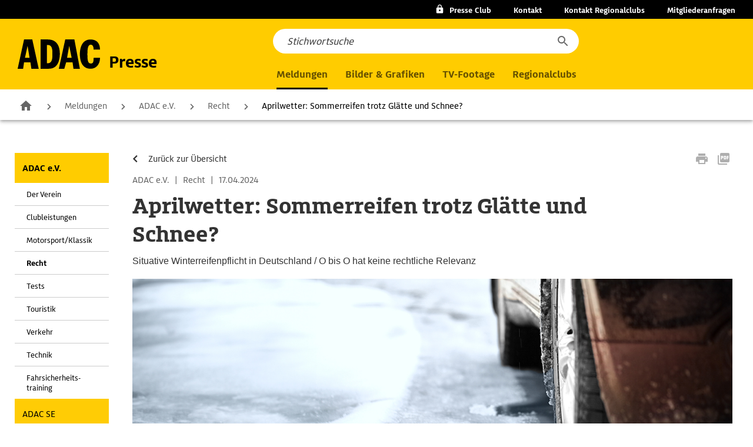

--- FILE ---
content_type: text/html; charset=UTF-8
request_url: https://presse.adac.de/meldungen/adac-ev/recht/aprilwetter-sommerreifen-trotz-glaette-und-schnee.html
body_size: 10352
content:
<!DOCTYPE html>
<html lang="de" class="no-js">
<head>
    <meta charset="utf-8">
    <!-- function in .htaccess meta http-equiv="X-UA-Compatible" content="IE=edge,chrome=1" //-->
    <title>Aprilwetter: Sommerreifen trotz Glätte und Schnee?</title>
<meta name="description" content="Nach einem kurzen Temperaturhoch, ist es in dieser Woche vielerorts mit Temperaturen im einstelligen Bereich wieder kalt geworden. Doch was ist, wenn man bereits Sommerreifen aufgezogen hat und es wider Erwarten doch nochmal schneit?">
<meta name="keywords" content="ADAC, Sommerreifen, Winter, April, Sicherheit, Versicherung, Bußgeld, O bis O, Winterreifen, Ostern, Oktober">
    <meta name="viewport" content="width=device-width,initial-scale=1,maximum-scale=1.0">
    <link rel="stylesheet" href="/assets/css/styles.min.css?1761209207">
<link rel="stylesheet" href="/_common/css/min/styles.n9.min.css">
<link rel="stylesheet" href="/assets/css/presse-adac-change.min.css?1761209207">
    <script src="/_common/js/libs/modernizr.2.6.2.js"></script>
    <script type="text/javascript">
        function iframeWindowSize()
        {
            let ifr = document.getElementsByName('interactiveiframe')[0];
            ifr.src = ifr.src;
        }
        window.onresize = iframeWindowSize;
    </script>
</head>
<body class="no-js" data-js-init>
<!-- begin: mod-js-notice -->
<p class="mod-js-notice">
Die Seite benötigt aktiviertes Javascript! <a href="http://www.enable-javascript.com/de/" target="_blank">Wie Sie JavaScript in Ihrem Browser aktivieren</a>    
</p>
<!-- end: mod-js-notice -->
<!-- begin: l-header //-->
<header class="l-header">
    <!-- begin: mod-header data-js-header //-->
    <div class="mod-header">
        <div class="m-header-dark-layer mfp-bg"></div>
        <div class="m-basic-header has-breadcrumb" data-js-header>

            <div class="m-top-topics">
                <ul class="m-topics-wrap">
                    <li class="m-topics-list m-topics-list--club">
                                                <a class=" btn-locked" href="#"
                           onclick="return S.setLayer('.mod-personal');" title="foobar">
                            <span class="m-club"></span><span class="is-mobile-hidden">Presse Club</span>
                        </a>
                    </li>
                </ul>
                <ul class="m-topics-wrap">
                    <li class="m-topics-list is-contact is-desktop-hidden js-open-contact"><span>Kontakt</span></li>
                    <li class="m-topics-list is-mobile-hidden"><a href="/kontakte/index.html">Kontakt</a></li>
                    <li class="m-topics-list is-mobile-hidden"><a href="/kontakte/regionalclubs.html">Kontakt Regionalclubs</a></li>
                    <li class="m-topics-list is-mobile-hidden"><a href="https://www.adac.de/kontakt-zum-adac/#Telefon" target="_blank">Mitgliederanfragen</a></li>
                </ul>
            </div>

            <div class="m-navi-wrap">
                <div class="m-logo">
                    <!-- begin: m-layout-header-logo //-->
                    <div class="mod-header-logo">
                        <a href="/home/index.html" title="Zur Startseite">
                            <svg width="90" height="32" viewBox="0 0 90 32"
                                 class="svg svg-logos svg-logos-icon svg-logos-icon-logo"><title/>
                                <path d="M10.8 7.18h.08L13 20H8zM0 32h6l1-7h7l1 7h8L16 0H7zM32 6h1c4.93 0 5 5.68 5 9.22 0 4.07.22 10.78-5 10.78h-1zm-7 26h9c9 0 12.08-7.7 12.08-16.48C46.08 6.49 42.16 0 33 0h-8zM56.32 7.18h.09L59 20h-5zM45 32h6l2-7h7l1 7h7L62 0H52zm38-21c0-2.08-.46-5.29-3.15-5.29-3.15 0-3.6 4.63-3.6 10.33 0 6.31.29 10.25 3.77 10.25 2.74 0 3-2.29 3-6.29h7c0 6.75-3.85 12-10.32 12C70.65 32 68 24 68 16c0-7.4 2.61-16 11.68-16C86.81 0 90 4.64 90 11z"/>
                            </svg>
                            <span>Presse</span>
                        </a>
                    </div>
                    <!-- end: m-layout-header-logo //-->
                </div>

                <!-- nav wrapper -->
                <nav class="m-nav">
                    <!--   nav lvl 1    -->
                    <ul class="m-list-wrapper">
                                                <li class="m-nav-list  is-active-menu">
                            <a role="button" class="m-list" href="/meldungen/index.html">Meldungen</a>
                            <!--   nav lvl 2    -->
                            <ul class="m-list-wrapper">
                                <!--  nav lvl 2 section wrap  -->
                                <li class="m-list-section">
                                    <ul class="m-list-wrapper">
                                        <li class="m-nav-list">
                                            <button class="m-back"></button>
                                            <a href="/meldungen/index.html" class="m-list">Meldungen</a>
                                        </li>
                                        <li class="m-nav-list"><a role="button" href="/meldungen/adac-ev/index.html" class="m-list m-list-toggle">ADAC e.V.</a><ul class="m-list-wrapper"><li class="m-nav-list"><a href="/meldungen/adac-ev/index.html" class="m-list">ADAC e.V. Übersicht</a></li><li class="m-nav-list"><a href="/meldungen/adac-ev/der-verein/index.html" class="m-list">Der Verein</a></li><li class="m-nav-list"><a href="/meldungen/adac-ev/clubleistungen/index.html" class="m-list">Clubleistungen</a></li><li class="m-nav-list"><a href="https://media.adac-motorsport.de/" class="m-list">Motorsport/Klassik</a></li><li class="m-nav-list"><a href="/meldungen/adac-ev/recht/index.html" class="m-list">Recht</a></li><li class="m-nav-list"><a href="/meldungen/adac-ev/tests/index.html" class="m-list">Tests</a></li><li class="m-nav-list"><a href="/meldungen/adac-ev/touristik/index.html" class="m-list">Touristik</a></li><li class="m-nav-list"><a href="/meldungen/adac-ev/verkehr/index.html" class="m-list">Verkehr</a></li><li class="m-nav-list"><a href="/meldungen/adac-ev/technik/index.html" class="m-list">Technik</a></li><li class="m-nav-list"><a href="/meldungen/adac-ev/fahrsicherheitstraining/index.html" class="m-list">Fahrsicherheits-training</a></li></ul></li><li class="m-nav-list"><a role="button" href="/meldungen/adac-se/index.html" class="m-list m-list-toggle">ADAC SE</a><ul class="m-list-wrapper"><li class="m-nav-list"><a href="/meldungen/adac-se/index.html" class="m-list">ADAC SE Übersicht</a></li><li class="m-nav-list"><a href="/meldungen/adac-se/das-unternehmen/index.html" class="m-list">Das Unternehmen</a></li><li class="m-nav-list"><a href="/meldungen/adac-se/versicherungen-finanzdienste/index.html" class="m-list">Versicherungen &amp; Finanzdienste</a></li><li class="m-nav-list"><a href="/meldungen/adac-se/automotive-dienstleistungen/index.html" class="m-list">Automotive-Dienstleistungen</a></li><li class="m-nav-list"><a href="/meldungen/adac-se/reisen-unterwegs/index.html" class="m-list">Reisen &amp; Unterwegs</a></li></ul></li><li class="m-nav-list"><a role="button" href="/meldungen/adac-stiftung/index.html" class="m-list m-list-toggle">ADAC Stiftung</a><ul class="m-list-wrapper"><li class="m-nav-list"><a href="/meldungen/adac-stiftung/index.html" class="m-list">ADAC Stiftung Übersicht</a></li><li class="m-nav-list"><a href="/meldungen/adac-stiftung/adac-stiftung/index.html" class="m-list">ADAC Stiftung</a></li><li class="m-nav-list"><a href="/meldungen/adac-stiftung/luftrettung/index.html" class="m-list">Luftrettung</a></li></ul></li>                                    </ul>
                                </li>
                            </ul>
                        </li>
                                                <li class="m-nav-list ">
                            <a class="m-list" href="/mediathek/index.html">Bilder & Grafiken</a>
                        </li>

                                                <li class="m-nav-list ">
                            <a class="m-list" href="/tv-footage/index.html">TV-Footage</a>
                        </li>

                                                <li class="m-nav-list ">
                            <a role="button" class="m-list" href="/regionalclubs/index.html">Regionalclubs</a>
                            <!--   nav lvl 2    -->
                            <ul class="m-list-wrapper">
                                <!--  nav lvl 2 section wrap  -->
                                <li class="m-list-section">
                                    <ul class="m-list-wrapper">
                                        <li class="m-nav-list">
                                            <button class="m-back"></button>
                                            <a href="/regionalclubs/index.html" class="m-list">Regionalclubs</a>
                                        </li>
                                        <li class="m-nav-list">
                                            <a role="button" href="/regionalclubs/index.html"
                                               class="m-list m-list-toggle">Meldungen</a>
                                            <!--   nav lvl 3    -->
                                            <ul class="m-list-wrapper">
                                                <li class="m-nav-list"><a href="/regionalclubs/index.html"
                                                                          class="m-list">Meldungen</a></li>
                                                <li class="m-nav-list"><a href="/regionalclubs/berlin-brandenburg/index.html" class="m-list">Berlin-Brandenburg</a></li><li class="m-nav-list"><a href="/regionalclubs/hansa/index.html" class="m-list">Hansa</a></li><li class="m-nav-list"><a href="/regionalclubs/hessen-thueringen/index.html" class="m-list">Hessen-Thüringen</a></li><li class="m-nav-list"><a href="/regionalclubs/mittelrhein/index.html" class="m-list">Mittelrhein</a></li><li class="m-nav-list"><a href="/regionalclubs/niedersachsen-sachsen-anhalt/index.html" class="m-list">Niedersachsen/ Sachsen-Anhalt</a></li><li class="m-nav-list"><a href="/regionalclubs/nordbaden/index.html" class="m-list">Nordbaden</a></li><li class="m-nav-list"><a href="/regionalclubs/nordbayern/index.html" class="m-list">Nordbayern</a></li><li class="m-nav-list"><a href="/regionalclubs/nordrhein-westfalen/index.html" class="m-list">Nordrhein-Westfalen</a></li><li class="m-nav-list"><a href="/regionalclubs/pfalz/index.html" class="m-list">Pfalz</a></li><li class="m-nav-list"><a href="/regionalclubs/saarland/index.html" class="m-list">Saarland</a></li><li class="m-nav-list"><a href="/regionalclubs/sachsen/index.html" class="m-list">Sachsen</a></li><li class="m-nav-list"><a href="/regionalclubs/suedbaden/index.html" class="m-list">Südbaden</a></li><li class="m-nav-list"><a href="/regionalclubs/suedbayern/index.html" class="m-list">Südbayern</a></li><li class="m-nav-list"><a href="/regionalclubs/weser-ems/index.html" class="m-list">Weser-Ems</a></li><li class="m-nav-list"><a href="/regionalclubs/wuerttemberg/index.html" class="m-list">Württemberg</a></li><li class="m-nav-list"><a href="/regionalclubs/adac-reisevertrieb/index.html" class="m-list">ADAC Reisevertrieb GmbH</a></li>                                            </ul>
                                        </li>
                                        <li class="m-nav-list">
                                            <a href="/mediathek/regionalclubs.html" class="m-list">Bilder
                                                & Grafiken</a>
                                        </li>
                                        <li class="m-nav-list">
                                            <a role="button" href="/kontakte/regionalclubs.html"
                                               class="m-list m-list-toggle">Ansprechpartner</a>
                                            <!--   nav lvl 3    -->
                                            <ul class="m-list-wrapper">
                                                <li class="m-nav-list"><a href="/kontakte/regionalclubs.html"
                                                                          class="m-list">Ansprechpartner</a></li>
                                                <li class="m-nav-list"><a onclick="return S.hideBgLayer();" href="#26605" class="m-list">Berlin-Brandenburg</a></li><li class="m-nav-list"><a onclick="return S.hideBgLayer();" href="#3821" class="m-list">Hansa</a></li><li class="m-nav-list"><a onclick="return S.hideBgLayer();" href="#3822" class="m-list">Hessen-Thüringen</a></li><li class="m-nav-list"><a onclick="return S.hideBgLayer();" href="#29452" class="m-list">Mittelrhein</a></li><li class="m-nav-list"><a onclick="return S.hideBgLayer();" href="#3824" class="m-list">Niedersachsen/Sachsen-Anhalt</a></li><li class="m-nav-list"><a onclick="return S.hideBgLayer();" href="#3825" class="m-list">Nordbaden</a></li><li class="m-nav-list"><a onclick="return S.hideBgLayer();" href="#3826" class="m-list">Nordbayern</a></li><li class="m-nav-list"><a onclick="return S.hideBgLayer();" href="#10403" class="m-list">Nordrhein-Westfalen</a></li><li class="m-nav-list"><a onclick="return S.hideBgLayer();" href="#3828" class="m-list">Pfalz</a></li><li class="m-nav-list"><a onclick="return S.hideBgLayer();" href="#3829" class="m-list">Sachsen</a></li><li class="m-nav-list"><a onclick="return S.hideBgLayer();" href="#3908" class="m-list">Saarland</a></li><li class="m-nav-list"><a onclick="return S.hideBgLayer();" href="#21366" class="m-list">Schleswig-Holstein</a></li><li class="m-nav-list"><a onclick="return S.hideBgLayer();" href="#4550" class="m-list">Südbaden</a></li><li class="m-nav-list"><a onclick="return S.hideBgLayer();" href="#3830" class="m-list">Südbayern</a></li><li class="m-nav-list"><a onclick="return S.hideBgLayer();" href="#3831" class="m-list">Weser-Ems</a></li><li class="m-nav-list"><a onclick="return S.hideBgLayer();" href="#3832" class="m-list">Württemberg</a></li><li class="m-nav-list"><a onclick="return S.hideBgLayer();" href="#13454" class="m-list">ADAC Reisevertrieb GmbH</a></li>                                            </ul>
                                        </li>
                                    </ul>
                                </li>
                            </ul>
                        </li>
                    </ul>
                </nav>

                <div class="m-main">
                    <div class="m-main-btn">

                        <div class="m-section">
                            <a role="button" class="m-btn m-btn-search">
                            </a>
                        </div>

                    </div>
                    <div class="m-main-nav">
                        <a role="button" class="m-menu">
                    <span class="m-menu-icon-wrapper">
                        <span class="m-menu-bar m-menu-bar--top"></span>
                        <span class="m-menu-bar m-menu-bar--mid"></span>
                        <span class="m-menu-bar m-menu-bar--bottom"></span>
                    </span>
                            <span class="m-menu-text">Menü</span>
                        </a>
                    </div>
                </div>

                <!-- search -->
                <div class="m-layer m-search">
                    <!-- begin: mod-autosuggest data-js-autosuggest //-->
                    <div class="mod-autosuggest js-searchbar" data-js-autosuggest
                         data-config='{"headline": "", "labelAllResults": "Alle Ergebnisse anzeigen", "minChar": "4", "resultPageUrl": "/suche?q="}'
                         data-mod="navi">
                        <div class="m-searchbar m-searchbar--navi">
                            <form action="/home/suchergebnis.html" class="m-search-form">
                                <div class="m-search">
                                    <div class="m-search-input-wrapper">
                                        <div class="m-search-input js-clear-disabled">
                                            <input class="m-submit-search" type="search" id="navi-search" name="search"
                                                   value=""
                                                   placeholder="Stichwortsuche"
                                                   data-jsonformat="inline" data-searchdata="" autocomplete="off">
                                            <span class="m-search-cancel"></span>
                                        </div>
                                    </div>
                                    <div class="m-search-result">
                                        <div class="mod-formelements-row">
                                            <!--div class="m-check m-checkbox">
                                                <div class="m-flex">
                                                    <div class="m-input">
                                                        <input type="checkbox" class="js-filter" id="suggest_media"
                                                               name="suggest_media" value="media">
                                                        <label for="suggest_media">nur Mediathek durchsuchen</label>
                                                    </div>
                                                </div>
                                            </div>
                                            <div class="m-check m-checkbox">
                                                <div class="m-flex">
                                                    <div class="m-input">
                                                        <input type="checkbox" class="js-filter" id="suggest_regio"
                                                               name="suggest_regio" value="regio">
                                                        <label for="suggest_regio">nur Regionalclubs durchsuchen</label>
                                                    </div>
                                                </div>
                                            </div//-->
                                        </div>
                                    </div>

                                    <!-- link template-->
                                    <script type="text/template" class="js-link-template">
                                        <div class="m-result-suggestion autocomplete-suggestion" data-index="">
                                            <div class="m-link-wrapper">
                                                <div class="m-link"></div>
                                            </div>
                                        </div>
                                    </script>

                                    <!-- ad template-->
                                    <script type="text/template" class="js-ad-template">
                                        <div class="m-ad-suggestion" data-index="">
                                            <div class="m-ad-wrapper">
                                                <h3 class="m-ad-headline"></h3>
                                                <div class="m-ad-img"></div>
                                                <div class="m-ad-link-wrapper"></div>
                                                <div class="m-ad-link-show-all"></div>
                                            </div>
                                        </div>
                                    </script>

                                    <!-- button template-->
                                    <script type="text/template" class="js-button-template">
                                        <div class="m-button-wrapper">
                                            <div class="m-button">
                                                <button type="submit" class="m-show-more"></button>
                                            </div>
                                        </div>
                                    </script>
                                </div>
                            </form>
                        </div>
                    </div>
                    <!-- end: mod-autosuggest //-->

                    <a role="button" class="m-close"></a>
                    <button class="m-submit js-submit-btn" type="submit"></button>
                </div>
            </div>
        </div>
                
        <!-- begin: layer login //-->
        <div id="login" class="mod-personal mod-toggle-layer">
            <span class="layer-close"></span>
            <h3>Presse Club Login</h3>
            <form action="/meldungen/adac-ev/recht/aprilwetter-sommerreifen-trotz-glaette-und-schnee.html" method="post">
            <!--form id="presslogin" name="presslogin" action="/home/meine-daten.html" method="post" data-js-formelements="formId: {presslogin}, showOptionalLabelText: (optional)"//-->
                <div class="mod-formelements-row">
                                <p>Bitte loggen Sie ein.</p>
                </div>
                <div class="mod-formelements-row separator-s">
                    <div class="m-input">
                        <div class="m-inside">
                            <input type="text" name="user" id="user" value="" placeholder="E-Mail-Adresse">
                        </div>
                    </div>
                </div>
                <div class="mod-formelements-row">
                    <div class="m-input">
                        <div class="m-inside">
                            <input type="password" name="password" id="password" placeholder="Passwort">
                        </div>
                    </div>
                </div>

                <input type="hidden" name="loginlayer" value="">
                <input type="hidden" name="triggerevent" value="0">

                <div class="mod-formelements-row">
<!--                <button class="btn-yellow"><span>Login</span></button>-->
                <!-- begin: mod-button-form data-js-button-form //-->
                    <div class="mod-button-form mod-button-form--yellow mod-button-form--full">
                        <button class="js-submit" type="submit">Login</button>
                    </div>
                <!-- end: mod-button-form //-->
                </div>
                                <div class="mod-formelements-row">
                    <div class="m-check m-checkbox">
                        <div class="m-flex">
                            <div class="m-input">
                                <input class="box-autologin-checkbox" type="checkbox" id="autologin" name="autologin">
                                <label class="box-autologin-label" for="autologin">Ich möchte eingeloggt bleiben</label>
                            </div>
                        </div>
                    </div>
                </div>
            </form>

            <ul class="m-border">
                <li>
                    <a class="btn-arrow btn-arrow--bold" href="/home/registrierung.html"><span><strong>Neu registrieren für den ADAC Presse Club</strong></span></a>
                </li>
            </ul>
            <ul>
                <li>
                    <a class="btn-arrow" href="/home/passwort-vergessen.html"><span>Passwort vergessen</span></a>
                </li>
                <li>
                    <a class="btn-arrow" href="/home/vorteile-adac-presse-club.html"><span>Ihre Vorteile im ADAC Presse Club</span></a>
                </li>
                            </ul>
        </div>
        <!-- end: layer login //-->
            </div>
    <!-- end: mod-header //-->
    <!-- begin: mod-nav-breadcrumb data-js-nav-breadcrumb //-->
    <div class="mod-nav-breadcrumb" data-js-nav-breadcrumb>
        <div class="swiper-container js-swiper-container">
            <ul class="m-baselevel swiper-wrapper">
                <li class="m-home swiper-slide">
                    <a href="/index.html" title="Zur Startseite">Zur Startseite</a>
                </li>
                <li class="swiper-slide"><a href="/meldungen/index.html" title="Meldungen" >Meldungen</a></li><li class="swiper-slide"><a href="/meldungen/adac-ev/index.html" title="ADAC e.V." >ADAC e.V.</a></li><li class="swiper-slide"><a href="/meldungen/adac-ev/recht/index.html" title="Recht" >Recht</a></li><li class="swiper-slide"><span>Aprilwetter: Sommerreifen trotz Glätte und Schnee?</span></li>            </ul>
            <div class="swiper-button-prev swiper-button-disabled"></div>
            <div class="swiper-button-next swiper-button-disabled"></div>
        </div>
    </div>
    <!-- end: mod-nav-breadcrumb //-->
</header>
<!-- end: l-header //-->

<section class="grid-main">
    <div class="l-content">
        <!-- begin grid-wrapper-main -->
        <div class="grid-wrapper-main cf">
            <!-- begin: nav-main //-->
<nav id="mainnavi" class="nav-main mod-toggle-layer">
    <ul><li><a class="is-active is-active--subchilds" href="/meldungen/adac-ev/index.html" title="ADAC e.V.">ADAC e.V.</a><ul><li><a href="/meldungen/adac-ev/der-verein/index.html" title="Der Verein" >Der Verein</a></li><li><a href="/meldungen/adac-ev/clubleistungen/index.html" title="Clubleistungen" >Clubleistungen</a></li><li><a href="https://media.adac-motorsport.de/" title="Motorsport/Klassik" >Motorsport/Klassik</a></li><li><a class="is-active" href="/meldungen/adac-ev/recht/index.html" title="Recht" >Recht</a></li><li><a href="/meldungen/adac-ev/tests/index.html" title="Tests" >Tests</a></li><li><a href="/meldungen/adac-ev/touristik/index.html" title="Touristik" >Touristik</a></li><li><a href="/meldungen/adac-ev/verkehr/index.html" title="Verkehr" >Verkehr</a></li><li><a href="/meldungen/adac-ev/technik/index.html" title="Technik" >Technik</a></li><li><a href="/meldungen/adac-ev/fahrsicherheitstraining/index.html" title="Fahrsicherheits-<br>training" >Fahrsicherheits-<br>training</a></li></ul></li><li><a id="Meldungen_2" href="/meldungen/adac-se/index.html" title="ADAC SE" >ADAC SE</a></li><li><a id="Meldungen_3" href="/meldungen/adac-stiftung/index.html" title="ADAC Stiftung" >ADAC Stiftung</a></li></ul></li></nav>
<!-- end: nav-main //-->

            <div class="grid-wrapper-main-right">
                <div class="grid-wrapper-main-right-inner">
                    <div class="div-content">

                        <!-- begin mod-socialmedia-bar -->
<div class="mod-socialmedia-bar l-padding  cf">
    <!-- start:navi //-->
    <a href="/meldungen/adac-ev/recht/index.html"><span>Zurück zur Übersicht</span></a>    <!-- end:navi //-->
            <div class="box-functions">
            <!--a href="#" class="btn-facebook"></a//-->
            <a class="btn-print"></a>
            <a href="#" data-type="pageid" data-url="L21lbGR1bmdlbi9hZGFjLWV2L3JlY2h0L2Fwcmlsd2V0dGVyLXNvbW1lcnJlaWZlbi10cm90ei1nbGFldHRlLXVuZC1zY2huZWUuaHRtbA==" class="btn-parse-download btn-pdf js-standard-download"></a>
        </div>
        </div>
<!-- end mod-socialmedia-bar -->
                            <!-- searchfrommarker //-->
                            <article class="mod-article l-padding">
                                
                <span class="box-date">ADAC e.V. <span>|</span> Recht <span>|</span> 17.04.2024</span>
                <h1>Aprilwetter: Sommerreifen trotz Glätte und Schnee?</h1>
                <p class="box-intro">Situative Winterreifenpflicht in Deutschland / O bis O hat keine rechtliche Relevanz</p><figure class="box-image">
                        <img src="/meldungen/adac-ev/recht/img/sommerreifen-schlechtes-wetter-2404-1256x571.jpg" alt=""><figcaption>© iStock.com/Savushkin</figcaption></figure><div class="box-content-grid"><p>Nach einem kurzen Temperaturhoch, ist es in dieser Woche vielerorts mit Temperaturen im einstelligen Bereich wieder kalt geworden. Doch was ist, wenn man bereits Sommerreifen aufgezogen hat und es wider Erwarten doch nochmal schneit? Der ADAC weist darauf hin, dass die Empfehlung für Winterreifen von O bis O (Oktober bis Ostern) keine rechtliche Relevanz hat. Denn in Deutschland gilt eine situative Winterreifenpflicht.</p><p>Rechtlich gesehen müssen Autofahrer daher bei winterlichen Straßenverhältnissen Winterreifen aufziehen, wenn sie ihr Fahrzeug fahren wollen – unabhängig von der Jahreszeit. Bei Missachtung droht ein Bußgeld von 60 Euro sowie ein Punkt in Flensburg. Wer andere behindert muss mit 80 Euro und ebenfalls mit einem Punkt in Flensburg rechnen. Außerdem können bei einem Unfall wegen grober Fahrlässigkeit Leistungen in der Kaskoversicherung gekürzt werden. Auch mit der gegnerischen Kfz-Haftpflichtversicherung kann es bei einem unverschuldetem Unfall Probleme geben, da man sich je nach Einzelfall ein Mitverschulden anrechnen lassen muss.</p><p>Der ADAC rät daher allen, die bereits Sommerreifen aufgezogen haben, das Fahrzeug bei winterlichen Wetter- und Straßenverhältnissen stehen zu lassen und zum Beispiel auf öffentliche Verkehrsmittel auszuweichen. Andernfalls müssten die Winterreifen wieder aufgezogen werden.</p><p>Andersherum ist es auch keine gute Idee, im Sommer mit Winterreifen unterwegs zu sein. Zwar ist das Fahren mit Winterreifen im Sommer nicht explizit verboten, doch bei warmen Temperaturen können Winterreifen zu einem echten Sicherheitsrisiko werden: Sie verschleißen schneller und der Bremsweg verlängert sich deutlich. Der ADAC rät daher, die richtige Bereifung den Witterungsverhältnissen anzupassen, um sicher im Straßenverkehr unterwegs zu sein.</p></div><div class="mod-contact-person"><p class="m-head">Presse Kontakt</p>
                <div class="box-inner">
                <div class="box-content box-content-noimg">
                <ul>
                    <li><a href="mailto:aktuell@adac.de">aktuell@adac.de</a></li>
                    <li><a href="tel:089 7676 5495">089 7676 5495</a></li>
                </ul>
                </div>
                </div></div>
                            </article>
                            <!-- ignorefrommarker //-->

                                                                            </div>

                </div>
            </div>
        </div>
        <!-- end grid-wrapper -->
    </div>
</section>

<div style="display:none">
    <div id="download_notice" class="moduleDownloadNotice">
        <img id="download_notice_image" alt="" src="/_common/img/shim.gif">
        <div>
            <input type="checkbox" id="download_notice_agree">
            <label for="download_notice_agree">
                <strong>Nutzungsbedingungen</strong><br>Der Allgemeine Deutsche Automobil-Club e.V. räumt Ihnen unentgeltlich das nicht ausschließliche, zeitlich unbefristete und auf den deutschsprachigen Raum beschränkte Recht ein, das Foto ausschließlich zu redaktionell-journalistischen Zwecken und ausschließlich für Berichterstattung im Zusammenhang mit dem ADAC zu verwenden. Weiter räumt Ihnen der Allgemeine Deutsche Automobil-Club e.V. das Recht ein, das Foto im Rahmen eines Online-Abodienstes Dritten zur Verwendung zu den vorgenannten Zwecken zum Download anzubieten. Das Foto darf in keinem Fall bearbeitet oder sonst umgestaltet werden. Die Veröffentlichung des Fotos darf nur unter Angabe folgenden Quellenhinweises erfolgen, der deutlich sichtbar unmittelbar unter dem Bild anzugeben ist: Quelle: <span id="download_notice_author"></span>. Im Rahmen eines Abodienstes darf das Foto nur unter der Bedingung der Angabe dieses Quellehinweises zum Download angeboten werden. Jede andere Nutzung des Fotos bedarf der Zustimmung des Allgemeinen Deutschen Automobil-Club e.V.; dies gilt insbesondere für die Archivierung des Fotos, jedwede werbliche Verwendung sowie den Vertrieb auf mobilen Datenträgern (z.B. DVD).</label>
                <br>
                <p>
                    <a id="download_notice_start" class="btn-basket" href="javascript:void(0)"><span>Bild herunterladen</span></a>
                    <span id="opacity_layer_download"></span>
                </p>
        </div>
    </div>
</div>

<!-- start:navi //--><!-- end:navi //-->
<!-- begin: l-footer //-->
<footer class="l-footer">
    <!-- begin: mod-footer data-js-footer //-->
    <div id="footer" class="mod-footer">
        <div class="m-wrapper">
            <!-- begin: mod-nav-footer data-js-nav-footer //-->
            <div class="mod-nav-footer" data-js-nav-footer>
                <div class="m-wrapper">
                    <div class="m-header">
                        <h2>Wichtige Kontaktadressen und weitere Links</h2>
                    </div>
                    <div class="m-content">
                        <!-- start: m-toggle //-->
                        <div class="m-toggle m-contact">
                            <div class="m-toggle-header js-header"><h3>Kontakte</h3></div>
                            <div class="m-toggle-content js-content">
                                <div class="m-teaser">
                                    <!-- begin: mod-text //-->
                                    <div class="mod-text">
                                        <div class="m-wrapper">
                                            <p class="m-bold">ADAC e.V.</p>
                                            <ul>
                                                <li><a href="mailto:aktuell@adac.de">aktuell@adac.de</a></li>
                                                <li><a href="tel:+498976765495">089 76 76 54 95</a></li>
                                                <li><a href="/kontakte/index.html?people_ev">Ansprechpartner</a></li>
                                            </ul>
                                        </div>
                                    </div>
                                    <!-- end: mod-text //-->
                                </div>
                                <div class="m-teaser">
                                    <!-- begin: mod-text //-->
                                    <div class="mod-text">
                                        <div class="m-wrapper">
                                            <p class="m-bold">ADAC Stiftung</p>
                                            <ul>
                                                <li><a href="mailto:info@stiftung.adac.de">info@stiftung.adac.de</a>
                                                </li>
                                                <li><a href="tel:+498976764100">089 76 76 41 00</a></li>
                                                <li><a href="/kontakte/index.html?people_stiftung">Ansprechpartner</a></li>
                                            </ul>
                                        </div>
                                    </div>
                                    <!-- end: mod-text //-->
                                </div>
                                <div class="m-teaser">
                                    <!-- begin: mod-text //-->
                                    <div class="mod-text">
                                        <div class="m-wrapper">
                                            <p class="m-bold">ADAC SE</p>
                                            <ul>
                                                <li><a href="mailto:medien@adac.de">medien@adac.de</a></li>
                                                <li><a href="/kontakte/index.html?people_se">Ansprechpartner</a></li>
                                            </ul>
                                        </div>
                                    </div>
                                    <!-- end: mod-text //-->
                                </div>
                                <div class="m-teaser">
                                    <!-- begin: mod-text //-->
                                    <div class="mod-text">
                                        <div class="m-wrapper">
                                            <p class="m-bold">ADAC Regionalclubs</p>
                                            <ul>
                                                <li><a href="/kontakte/regionalclubs.html">Ansprechpartner</a></li>
                                            </ul>
                                        </div>
                                    </div>
                                    <!-- end: mod-text //-->
                                </div>
                                <div class="m-teaser">
                                    <!-- begin: mod-text //-->
                                    <div class="mod-text">
                                        <div class="m-wrapper">
                                            <p class="m-bold">ADAC Mitgliederanfragen</p>
                                            <ul>
                                                <li><a href="mailto:service@adac.de">service@adac.de</a></li>
                                                <li><a href="tel:+498976766632">089 7676 6632</a></li>
                                            </ul>
                                        </div>
                                    </div>
                                    <!-- end: mod-text //-->
                                </div>
                            </div>
                        </div>
                        <!-- end: m-toggle //-->
                        <!-- start: m-toggle //-->
                        <div class="m-toggle m-social">
                            <div class="m-toggle-header js-header"><h3>Folgen Sie uns</h3></div>
                            <div class="m-toggle-content js-content">
                                <div class="m-teaser">
                                    <!-- begin: mod-text //-->
                                    <div class="mod-text">
                                        <div class="m-wrapper">
                                            <ul class="m-bold">
                                                <li><a href="https://www.facebook.com/ADAC/"
                                                       target="_blank">Facebook</a></li>
                                                <li><a href="https://www.instagram.com/adac/"
                                                       target="_blank">Instagram</a></li>
                                                <li><a href="https://www.youtube.com/adac" target="_blank">Youtube</a>
                                                </li>
                                            </ul>
                                        </div>
                                    </div>
                                    <!-- end: mod-text //-->
                                </div>
                            </div>
                        </div>
                        <!-- end: m-toggle //-->
                        <!-- start: m-toggle //-->
                        <div class="m-toggle m-press">
                            <div class="m-toggle-header js-header"><h3>ADAC Presse</h3></div>
                            <div class="m-toggle-content js-content">
                                <div class="m-teaser">
                                    <!-- begin: mod-text //-->
                                    <div class="mod-text">
                                        <div class="m-wrapper">
                                            <ul class="m-bold m-nointend">
                                                <li><a href="/veranstaltungen/index.html" title="Veranstaltungen" >Veranstaltungen</a></li><li><a href="/newsletter/index.html" title="Newsletter" >Newsletter</a></li><li><a href="https://open.spotify.com/show/7FWi9CUWH1N232zyYdlPBb" title="Podcast" target="_blank">Podcast</a></li>                                            </ul>
                                        </div>
                                    </div>
                                    <!-- end: mod-text //-->
                                </div>
                            </div>
                        </div>
                        <!-- end: m-toggle //-->
                        <!-- start: m-toggle //-->
                        <div class="m-toggle m-motor">
                            <div class="m-toggle-header js-header"><h3>Motorwelt</h3></div>
                            <div class="m-toggle-content js-content">
                                <div class="m-teaser">
                                    <a href="https://www.adac.de/der-adac/motorwelt/das-clubmagazin/" target="_blank">
    <!-- begin: mod-image data-js-image //-->
    <figure class="mod-image">
        <picture title="">
            <img src="/home/img/11-03-2025-mwe4-pm-cover.png" srcset="/home/img/11-03-2025-mwe4-pm-cover.png" alt="" loading="lazy">
        </picture>
        <figcaption>Neue Motorwelt-Ausgabe</figcaption>
    </figure>
    <!-- end: mod-image //-->
</a>
                                </div>
                            </div>
                        </div>
                        <!-- end: m-toggle //-->
                    </div>
                </div>
            </div>
            <!-- end: mod-nav-footer //-->
        </div>
        <div class="m-wrapper-bottom">
            <div class="m-bottom-content">
                <div class="m-logo">
                    <svg xmlns="http://www.w3.org/2000/svg" width="44" height="44" viewBox="0 0 114 114">
                        <path d="M0 0h114v114H0V0z" fill="#FC0"/>
                        <path d="M17.9 13.2l2.5 14.1H15l2.9-14.1zM5.5 40.4h6.9l1.4-7h7.7l1.3 7h8.5l-7-34.6h-11L5.5 40.4zm36.7-28.5h.7c5.7 0 6.2 6.3 6.2 10.3 0 4.6 0 12-6 12h-1l.1-22.3zm-8.6 28.5h10.3c10.4 0 14.4-8 14.4-17.8 0-10.2-4.9-16.8-15.4-16.8h-9.3v34.6zm36.5-27.2l2.6 14.1h-5.5l2.9-14.1zM57.3 40.4h7.2l1.5-7h7.9l1.3 7h8.7L76.7 5.8H65.3l-8 34.6zm43.4-22.5c0-2.3-.6-6.4-3.7-6.4-3.6 0-4.1 5.2-4.1 11.6 0 7.1.3 11.5 4.3 11.5 3.1 0 3.8-2.6 4-7l7.4.7c0 7.6-4.4 12.7-11.8 12.7-10.4 0-13.2-9-13.2-18 0-8.3 2.8-18 13.2-18 8.2 0 11.8 5.6 11.8 12.8l-7.9.1z"/>
                    </svg>
                    <span>&copy; 2020 ADAC</span>
                </div>
                <div class="m-right">
                    <!-- begin: nav-footer -->
                    <nav>
                        <!-- start:navi //--><ul><li><a href="/home/datenschutz.html" title="Datenschutz" >Datenschutz</a></li><li><a href="/home/impressum.html" title="Impressum" >Impressum</a></li></ul><!-- end:navi //-->                    </nav>
                    <!-- end: nav-footer -->
                </div>
            </div>
        </div>
    </div>
    <!-- end: mod-footer //-->
</footer>
<!-- end: l-footer //-->

<div id="overlay"></div>

<script src="/assets/js/scripts.min.js?1614335650"></script>
<script type="text/javascript" src="/_common/js/min/script.n4.min.js"></script>

<script>
</script>
</body>
</html>


--- FILE ---
content_type: text/css
request_url: https://presse.adac.de/assets/css/styles.min.css?1761209207
body_size: 41360
content:
h1{font-family:'ADACSlab', Calibri, Arial, Helvetica, sans-serif;-webkit-font-feature-settings:'lnum';font-feature-settings:'lnum';font-size:1.375rem;line-height:1.18182}@media only screen and (min-width: 48em){h1{font-size:2.25rem;line-height:1.19444}}@media print, only screen and (min-width: 64em){h1{font-size:2.5rem;line-height:1.2}}@font-face{font-family:'ADACSans';src:url("/assets/font/ADACSans-Regular.woff2") format("woff2");font-style:normal;font-weight:400;font-display:swap}@font-face{font-family:'ADACSans';src:url("/assets/font/ADACSans-Bold.woff2") format("woff2");font-style:normal;font-weight:500;font-display:swap}@font-face{font-family:'ADACSlab';src:url("/assets/font/ADACSlab-Bold.woff2") format("woff2");font-style:normal;font-weight:700;font-display:swap}font{color:inherit}
/*! normalize.css v4.1.1 | MIT License | github.com/necolas/normalize.css */html{font-family:sans-serif;line-height:1.15;-ms-text-size-adjust:100%;-webkit-text-size-adjust:100%}body{margin:0}article,aside,details,figcaption,figure,footer,header,main,menu,nav,section,summary{display:block}audio,canvas,progress,video{display:inline-block}audio:not([controls]){display:none;height:0}progress{vertical-align:baseline}template,[hidden]{display:none}a{background-color:transparent;-webkit-text-decoration-skip:objects}a:active,a:hover{outline-width:0}abbr[title]{border-bottom:none;text-decoration:underline;-webkit-text-decoration:underline dotted;text-decoration:underline dotted}b,strong{font-weight:inherit}b,strong{font-weight:bolder}dfn{font-style:italic}h1{font-size:2em;margin:0.67em 0}mark{background-color:#ff0;color:#000}small{font-size:80%}sub,sup{font-size:75%;line-height:0;position:relative;vertical-align:baseline}sub{bottom:-0.25em}sup{top:-0.5em}img{border-style:none}svg:not(:root){overflow:hidden}code,kbd,pre,samp{font-family:monospace, monospace;font-size:1em}figure{margin:1em 40px}hr{-webkit-box-sizing:content-box;box-sizing:content-box;height:0;overflow:visible}button,input,optgroup,select,textarea{font:inherit;margin:0}optgroup{font-weight:bold}button,input{overflow:visible}button,select{text-transform:none}button,html [type="button"],[type="reset"],[type="submit"]{-webkit-appearance:button}button::-moz-focus-inner,[type="button"]::-moz-focus-inner,[type="reset"]::-moz-focus-inner,[type="submit"]::-moz-focus-inner{border-style:none;padding:0}button:-moz-focusring,[type="button"]:-moz-focusring,[type="reset"]:-moz-focusring,[type="submit"]:-moz-focusring{outline:1px dotted ButtonText}fieldset{border:1px solid #c0c0c0;margin:0 2px;padding:0.35em 0.625em 0.75em}legend{-webkit-box-sizing:border-box;box-sizing:border-box;color:inherit;display:table;max-width:100%;padding:0;white-space:normal}textarea{overflow:auto}[type="checkbox"],[type="radio"]{-webkit-box-sizing:border-box;box-sizing:border-box;padding:0}[type="number"]::-webkit-inner-spin-button,[type="number"]::-webkit-outer-spin-button{height:auto}[type="search"]{-webkit-appearance:textfield;outline-offset:-2px}[type="search"]::-webkit-search-cancel-button,[type="search"]::-webkit-search-decoration{-webkit-appearance:none}::-webkit-input-placeholder{color:inherit;opacity:0.54}::-webkit-file-upload-button{-webkit-appearance:button;font:inherit}
img{width:100%;height:auto;display:block}h1{font-family:'ADACSlab', Calibri, Arial, Helvetica, sans-serif;-webkit-font-feature-settings:'lnum';font-feature-settings:'lnum';font-size:1.375rem;line-height:1.18182}@media only screen and (min-width: 48em){h1{font-size:2.25rem;line-height:1.19444}}@media print, only screen and (min-width: 64em){h1{font-size:2.5rem;line-height:1.2}}html,body,label,input,button,select,textarea,svg,p,a,dl,ol,ul,menu,h1,h2,h3,h4,h5,h6{font-family:'ADACSans', Calibri, Arial, Helvetica, sans-serif;-webkit-font-feature-settings:'lnum';font-feature-settings:'lnum';font-weight:400;font-size:1rem;line-height:1.3125;color:#333;margin:0;padding:0;font-weight:inherit}html{height:100%;overflow-y:scroll;overflow-x:hidden;-webkit-box-sizing:border-box;box-sizing:border-box;font-size:100%;scroll-behavior:smooth}html.no-scroll{overflow-y:hidden}body{min-width:320px;background-color:#fff;margin:0;padding:0;overflow-x:hidden}a:focus,button:focus{outline:none}.is-keyboard-focus a:focus,.is-keyboard-focus button:focus{outline:2px solid #fc0}b,strong{font-weight:500}*,*:before,*:after{-webkit-box-sizing:inherit;box-sizing:inherit}ul{list-style:none}::-moz-selection{text-shadow:none;background:#e9e9ea}::selection{text-shadow:none;background:#e9e9ea}hr{display:block;height:1px;border:none;border-top:1px solid #333;margin:1em 0;padding:0}img,audio,canvas,video{vertical-align:middle}fieldset{border:none;margin:0;padding:0}figure{margin:0;padding:0}::-webkit-input-placeholder{color:#ccc}:-moz-placeholder{color:#ccc}::-moz-placeholder{color:#ccc}:-ms-input-placeholder{color:#ccc}input::-moz-placeholder,textarea::-moz-placeholder{opacity:1}
h1{font-family:'ADACSlab', Calibri, Arial, Helvetica, sans-serif;-webkit-font-feature-settings:'lnum';font-feature-settings:'lnum';font-size:1.375rem;line-height:1.18182}@media only screen and (min-width: 48em){h1{font-size:2.25rem;line-height:1.19444}}@media print, only screen and (min-width: 64em){h1{font-size:2.5rem;line-height:1.2}}body.no-transition:not(.no-js),body.no-transition:not(.no-js) *,body.no-transition:not(.no-js) *:before,body.no-transition:not(.no-js) *:after{-webkit-transition:none !important;-o-transition:none !important;transition:none !important}
h1{font-family:'ADACSlab', Calibri, Arial, Helvetica, sans-serif;-webkit-font-feature-settings:'lnum';font-feature-settings:'lnum';font-size:1.375rem;line-height:1.18182}@media only screen and (min-width: 48em){h1{font-size:2.25rem;line-height:1.19444}}@media print, only screen and (min-width: 64em){h1{font-size:2.5rem;line-height:1.2}}.mfp-bg{background-color:rgba(255,255,255,0.7);opacity:1}button.mfp-close{font-size:50px}.mfp-iframe-scaler iframe{overflow-y:hidden;height:100%;width:100%;max-width:900px;-webkit-box-shadow:none;box-shadow:none;background:transparent}.mfp-iframe-scaler{width:100%;max-width:900px;height:100%}.mfp-iframe-holder .mfp-content{width:100%;max-width:900px;height:100%}
.mfp-bg{top:0;left:0;width:100%;height:100%;z-index:1042;overflow:hidden;position:fixed;background:#0b0b0b;opacity:0.8}.mfp-wrap{top:0;left:0;width:100%;height:100%;z-index:1043;position:fixed;outline:none !important;-webkit-backface-visibility:hidden}.mfp-container{text-align:center;position:absolute;width:100%;height:100%;left:0;top:0;padding:0 8px;-webkit-box-sizing:border-box;box-sizing:border-box}.mfp-container:before{content:'';display:inline-block;height:100%;vertical-align:middle}.mfp-align-top .mfp-container:before{display:none}.mfp-content{position:relative;display:inline-block;vertical-align:middle;margin:0 auto;text-align:left;z-index:1045}.mfp-inline-holder .mfp-content,.mfp-ajax-holder .mfp-content{width:100%;cursor:auto}.mfp-ajax-cur{cursor:progress}.mfp-zoom-out-cur,.mfp-zoom-out-cur .mfp-image-holder .mfp-close{cursor:-webkit-zoom-out;cursor:zoom-out}.mfp-zoom{cursor:pointer;cursor:-webkit-zoom-in;cursor:zoom-in}.mfp-auto-cursor .mfp-content{cursor:auto}.mfp-close,.mfp-arrow,.mfp-preloader,.mfp-counter{-webkit-user-select:none;-moz-user-select:none;-ms-user-select:none;user-select:none}.mfp-loading.mfp-figure{display:none}.mfp-hide{display:none !important}.mfp-preloader{color:#CCC;position:absolute;top:50%;width:auto;text-align:center;margin-top:-0.8em;left:8px;right:8px;z-index:1044}.mfp-preloader a{color:#CCC}.mfp-preloader a:hover{color:#FFF}.mfp-s-ready .mfp-preloader{display:none}.mfp-s-error .mfp-content{display:none}button.mfp-close,button.mfp-arrow{overflow:visible;cursor:pointer;background:transparent;border:0;-webkit-appearance:none;display:block;outline:none;padding:0;z-index:1046;-webkit-box-shadow:none;box-shadow:none;-ms-touch-action:manipulation;touch-action:manipulation}button::-moz-focus-inner{padding:0;border:0}.mfp-close{width:44px;height:44px;line-height:44px;position:absolute;right:0;top:0;text-decoration:none;text-align:center;opacity:0.65;padding:0 0 18px 10px;color:#FFF;font-style:normal;font-size:28px;font-family:Arial, Baskerville, monospace}.mfp-close:hover,.mfp-close:focus{opacity:1}.mfp-close:active{top:1px}.mfp-close-btn-in .mfp-close{color:#333}.mfp-image-holder .mfp-close,.mfp-iframe-holder .mfp-close{color:#FFF;right:-6px;text-align:right;padding-right:6px;width:100%}.mfp-counter{position:absolute;top:0;right:0;color:#CCC;font-size:12px;line-height:18px;white-space:nowrap}.mfp-arrow{position:absolute;opacity:0.65;margin:0;top:50%;margin-top:-55px;padding:0;width:90px;height:110px;-webkit-tap-highlight-color:transparent}.mfp-arrow:active{margin-top:-54px}.mfp-arrow:hover,.mfp-arrow:focus{opacity:1}.mfp-arrow:before,.mfp-arrow:after{content:'';display:block;width:0;height:0;position:absolute;left:0;top:0;margin-top:35px;margin-left:35px;border:medium inset transparent}.mfp-arrow:after{border-top-width:13px;border-bottom-width:13px;top:8px}.mfp-arrow:before{border-top-width:21px;border-bottom-width:21px;opacity:0.7}.mfp-arrow-left{left:0}.mfp-arrow-left:after{border-right:17px solid #FFF;margin-left:31px}.mfp-arrow-left:before{margin-left:25px;border-right:27px solid #3F3F3F}.mfp-arrow-right{right:0}.mfp-arrow-right:after{border-left:17px solid #FFF;margin-left:39px}.mfp-arrow-right:before{border-left:27px solid #3F3F3F}.mfp-iframe-holder{padding-top:40px;padding-bottom:40px}.mfp-iframe-holder .mfp-content{line-height:0;width:100%;max-width:900px}.mfp-iframe-holder .mfp-close{top:-40px}.mfp-iframe-scaler{width:100%;height:0;overflow:hidden;padding-top:56.25%}.mfp-iframe-scaler iframe{position:absolute;display:block;top:0;left:0;width:100%;height:100%;-webkit-box-shadow:0 0 8px rgba(0,0,0,0.6);box-shadow:0 0 8px rgba(0,0,0,0.6);background:#000}img.mfp-img{width:auto;max-width:100%;height:auto;display:block;line-height:0;-webkit-box-sizing:border-box;box-sizing:border-box;padding:40px 0 40px;margin:0 auto}.mfp-figure{line-height:0}.mfp-figure:after{content:'';position:absolute;left:0;top:40px;bottom:40px;display:block;right:0;width:auto;height:auto;z-index:-1;-webkit-box-shadow:0 0 8px rgba(0,0,0,0.6);box-shadow:0 0 8px rgba(0,0,0,0.6);background:#444}.mfp-figure small{color:#BDBDBD;display:block;font-size:12px;line-height:14px}.mfp-figure figure{margin:0}.mfp-bottom-bar{margin-top:-36px;position:absolute;top:100%;left:0;width:100%;cursor:auto}.mfp-title{text-align:left;line-height:18px;color:#F3F3F3;word-wrap:break-word;padding-right:36px}.mfp-image-holder .mfp-content{max-width:100%}.mfp-gallery .mfp-image-holder .mfp-figure{cursor:pointer}@media screen and (max-width: 800px) and (orientation: landscape), screen and (max-height: 300px){.mfp-img-mobile .mfp-image-holder{padding-left:0;padding-right:0}.mfp-img-mobile img.mfp-img{padding:0}.mfp-img-mobile .mfp-figure:after{top:0;bottom:0}.mfp-img-mobile .mfp-figure small{display:inline;margin-left:5px}.mfp-img-mobile .mfp-bottom-bar{background:rgba(0,0,0,0.6);bottom:0;margin:0;top:auto;padding:3px 5px;position:fixed;-webkit-box-sizing:border-box;box-sizing:border-box}.mfp-img-mobile .mfp-bottom-bar:empty{padding:0}.mfp-img-mobile .mfp-counter{right:5px;top:3px}.mfp-img-mobile .mfp-close{top:0;right:0;width:35px;height:35px;line-height:35px;background:rgba(0,0,0,0.6);position:fixed;text-align:center;padding:0}}@media all and (max-width: 900px){.mfp-arrow{-webkit-transform:scale(0.75);-ms-transform:scale(0.75);transform:scale(0.75)}.mfp-arrow-left{-webkit-transform-origin:0;-ms-transform-origin:0;transform-origin:0}.mfp-arrow-right{-webkit-transform-origin:100%;-ms-transform-origin:100%;transform-origin:100%}.mfp-container{padding-left:6px;padding-right:6px}}
@font-face{font-family:swiper-icons;src:url("data:application/font-woff;charset=utf-8;base64, [base64]//wADZ2x5ZgAAAywAAADMAAAD2MHtryVoZWFkAAABbAAAADAAAAA2E2+eoWhoZWEAAAGcAAAAHwAAACQC9gDzaG10eAAAAigAAAAZAAAArgJkABFsb2NhAAAC0AAAAFoAAABaFQAUGG1heHAAAAG8AAAAHwAAACAAcABAbmFtZQAAA/gAAAE5AAACXvFdBwlwb3N0AAAFNAAAAGIAAACE5s74hXjaY2BkYGAAYpf5Hu/j+W2+MnAzMYDAzaX6QjD6/4//Bxj5GA8AuRwMYGkAPywL13jaY2BkYGA88P8Agx4j+/8fQDYfA1AEBWgDAIB2BOoAeNpjYGRgYNBh4GdgYgABEMnIABJzYNADCQAACWgAsQB42mNgYfzCOIGBlYGB0YcxjYGBwR1Kf2WQZGhhYGBiYGVmgAFGBiQQkOaawtDAoMBQxXjg/wEGPcYDDA4wNUA2CCgwsAAAO4EL6gAAeNpj2M0gyAACqxgGNWBkZ2D4/wMA+xkDdgAAAHjaY2BgYGaAYBkGRgYQiAHyGMF8FgYHIM3DwMHABGQrMOgyWDLEM1T9/w8UBfEMgLzE////P/5//f/V/xv+r4eaAAeMbAxwIUYmIMHEgKYAYjUcsDAwsLKxc3BycfPw8jEQA/[base64]/uznmfPFBNODM2K7MTQ45YEAZqGP81AmGGcF3iPqOop0r1SPTaTbVkfUe4HXj97wYE+yNwWYxwWu4v1ugWHgo3S1XdZEVqWM7ET0cfnLGxWfkgR42o2PvWrDMBSFj/IHLaF0zKjRgdiVMwScNRAoWUoH78Y2icB/yIY09An6AH2Bdu/UB+yxopYshQiEvnvu0dURgDt8QeC8PDw7Fpji3fEA4z/PEJ6YOB5hKh4dj3EvXhxPqH/SKUY3rJ7srZ4FZnh1PMAtPhwP6fl2PMJMPDgeQ4rY8YT6Gzao0eAEA409DuggmTnFnOcSCiEiLMgxCiTI6Cq5DZUd3Qmp10vO0LaLTd2cjN4fOumlc7lUYbSQcZFkutRG7g6JKZKy0RmdLY680CDnEJ+UMkpFFe1RN7nxdVpXrC4aTtnaurOnYercZg2YVmLN/d/gczfEimrE/fs/bOuq29Zmn8tloORaXgZgGa78yO9/cnXm2BpaGvq25Dv9S4E9+5SIc9PqupJKhYFSSl47+Qcr1mYNAAAAeNptw0cKwkAAAMDZJA8Q7OUJvkLsPfZ6zFVERPy8qHh2YER+3i/BP83vIBLLySsoKimrqKqpa2hp6+jq6RsYGhmbmJqZSy0sraxtbO3sHRydnEMU4uR6yx7JJXveP7WrDycAAAAAAAH//wACeNpjYGRgYOABYhkgZgJCZgZNBkYGLQZtIJsFLMYAAAw3ALgAeNolizEKgDAQBCchRbC2sFER0YD6qVQiBCv/H9ezGI6Z5XBAw8CBK/m5iQQVauVbXLnOrMZv2oLdKFa8Pjuru2hJzGabmOSLzNMzvutpB3N42mNgZGBg4GKQYzBhYMxJLMlj4GBgAYow/P/PAJJhLM6sSoWKfWCAAwDAjgbRAAB42mNgYGBkAIIbCZo5IPrmUn0hGA0AO8EFTQAA") format("woff");font-weight:400;font-style:normal}:root{--swiper-theme-color:#007aff}.swiper-container{margin-left:auto;margin-right:auto;position:relative;overflow:hidden;list-style:none;padding:0;z-index:1}.swiper-container-vertical>.swiper-wrapper{-webkit-box-orient:vertical;-webkit-box-direction:normal;-webkit-flex-direction:column;-ms-flex-direction:column;flex-direction:column}.swiper-wrapper{position:relative;width:100%;height:100%;z-index:1;display:-webkit-box;display:-webkit-flex;display:-ms-flexbox;display:flex;-webkit-transition-property:-webkit-transform;transition-property:-webkit-transform;-o-transition-property:transform;transition-property:transform;transition-property:transform, -webkit-transform;-webkit-box-sizing:content-box;box-sizing:content-box}.swiper-container-android .swiper-slide,.swiper-wrapper{-webkit-transform:translate3d(0px, 0, 0);transform:translate3d(0px, 0, 0)}.swiper-container-multirow>.swiper-wrapper{-webkit-flex-wrap:wrap;-ms-flex-wrap:wrap;flex-wrap:wrap}.swiper-container-multirow-column>.swiper-wrapper{-webkit-flex-wrap:wrap;-ms-flex-wrap:wrap;flex-wrap:wrap;-webkit-box-orient:vertical;-webkit-box-direction:normal;-webkit-flex-direction:column;-ms-flex-direction:column;flex-direction:column}.swiper-container-free-mode>.swiper-wrapper{-webkit-transition-timing-function:ease-out;-o-transition-timing-function:ease-out;transition-timing-function:ease-out;margin:0 auto}.swiper-slide{-webkit-flex-shrink:0;-ms-flex-negative:0;flex-shrink:0;width:100%;height:100%;position:relative;-webkit-transition-property:-webkit-transform;transition-property:-webkit-transform;-o-transition-property:transform;transition-property:transform;transition-property:transform, -webkit-transform}.swiper-slide-invisible-blank{visibility:hidden}.swiper-container-autoheight,.swiper-container-autoheight .swiper-slide{height:auto}.swiper-container-autoheight .swiper-wrapper{-webkit-box-align:start;-webkit-align-items:flex-start;-ms-flex-align:start;align-items:flex-start;-webkit-transition-property:height,-webkit-transform;transition-property:height,-webkit-transform;-o-transition-property:transform,height;transition-property:transform,height;transition-property:transform,height,-webkit-transform}.swiper-container-3d{-webkit-perspective:1200px;perspective:1200px}.swiper-container-3d .swiper-cube-shadow,.swiper-container-3d .swiper-slide,.swiper-container-3d .swiper-slide-shadow-bottom,.swiper-container-3d .swiper-slide-shadow-left,.swiper-container-3d .swiper-slide-shadow-right,.swiper-container-3d .swiper-slide-shadow-top,.swiper-container-3d .swiper-wrapper{-webkit-transform-style:preserve-3d;transform-style:preserve-3d}.swiper-container-3d .swiper-slide-shadow-bottom,.swiper-container-3d .swiper-slide-shadow-left,.swiper-container-3d .swiper-slide-shadow-right,.swiper-container-3d .swiper-slide-shadow-top{position:absolute;left:0;top:0;width:100%;height:100%;pointer-events:none;z-index:10}.swiper-container-3d .swiper-slide-shadow-left{background-image:-webkit-gradient(linear, right top, left top, from(rgba(0,0,0,0.5)), to(rgba(0,0,0,0)));background-image:-webkit-linear-gradient(right, rgba(0,0,0,0.5), rgba(0,0,0,0));background-image:-o-linear-gradient(right, rgba(0,0,0,0.5), rgba(0,0,0,0));background-image:linear-gradient(to left, rgba(0,0,0,0.5), rgba(0,0,0,0))}.swiper-container-3d .swiper-slide-shadow-right{background-image:-webkit-gradient(linear, left top, right top, from(rgba(0,0,0,0.5)), to(rgba(0,0,0,0)));background-image:-webkit-linear-gradient(left, rgba(0,0,0,0.5), rgba(0,0,0,0));background-image:-o-linear-gradient(left, rgba(0,0,0,0.5), rgba(0,0,0,0));background-image:linear-gradient(to right, rgba(0,0,0,0.5), rgba(0,0,0,0))}.swiper-container-3d .swiper-slide-shadow-top{background-image:-webkit-gradient(linear, left bottom, left top, from(rgba(0,0,0,0.5)), to(rgba(0,0,0,0)));background-image:-webkit-linear-gradient(bottom, rgba(0,0,0,0.5), rgba(0,0,0,0));background-image:-o-linear-gradient(bottom, rgba(0,0,0,0.5), rgba(0,0,0,0));background-image:linear-gradient(to top, rgba(0,0,0,0.5), rgba(0,0,0,0))}.swiper-container-3d .swiper-slide-shadow-bottom{background-image:-webkit-gradient(linear, left top, left bottom, from(rgba(0,0,0,0.5)), to(rgba(0,0,0,0)));background-image:-webkit-linear-gradient(top, rgba(0,0,0,0.5), rgba(0,0,0,0));background-image:-o-linear-gradient(top, rgba(0,0,0,0.5), rgba(0,0,0,0));background-image:linear-gradient(to bottom, rgba(0,0,0,0.5), rgba(0,0,0,0))}.swiper-container-css-mode>.swiper-wrapper{overflow:auto;scrollbar-width:none;-ms-overflow-style:none}.swiper-container-css-mode>.swiper-wrapper::-webkit-scrollbar{display:none}.swiper-container-css-mode>.swiper-wrapper>.swiper-slide{scroll-snap-align:start start}.swiper-container-horizontal.swiper-container-css-mode>.swiper-wrapper{-webkit-scroll-snap-type:x mandatory;-ms-scroll-snap-type:x mandatory;scroll-snap-type:x mandatory}.swiper-container-vertical.swiper-container-css-mode>.swiper-wrapper{-webkit-scroll-snap-type:y mandatory;-ms-scroll-snap-type:y mandatory;scroll-snap-type:y mandatory}:root{--swiper-navigation-size:44px}.swiper-button-next,.swiper-button-prev{position:absolute;top:50%;width:-webkit-calc(var(--swiper-navigation-size)/ 44 * 27);width:calc(var(--swiper-navigation-size)/ 44 * 27);height:var(--swiper-navigation-size);margin-top:-webkit-calc(-1 * var(--swiper-navigation-size)/ 2);margin-top:calc(-1 * var(--swiper-navigation-size)/ 2);z-index:10;cursor:pointer;display:-webkit-box;display:-webkit-flex;display:-ms-flexbox;display:flex;-webkit-box-align:center;-webkit-align-items:center;-ms-flex-align:center;align-items:center;-webkit-box-pack:center;-webkit-justify-content:center;-ms-flex-pack:center;justify-content:center;color:var(--swiper-navigation-color, var(--swiper-theme-color))}.swiper-button-next.swiper-button-disabled,.swiper-button-prev.swiper-button-disabled{opacity:.35;cursor:auto;pointer-events:none}.swiper-button-next:after,.swiper-button-prev:after{font-family:swiper-icons;font-size:var(--swiper-navigation-size);text-transform:none !important;letter-spacing:0;text-transform:none;font-variant:initial;line-height:1}.swiper-button-prev,.swiper-container-rtl .swiper-button-next{left:10px;right:auto}.swiper-button-prev:after,.swiper-container-rtl .swiper-button-next:after{content:'prev'}.swiper-button-next,.swiper-container-rtl .swiper-button-prev{right:10px;left:auto}.swiper-button-next:after,.swiper-container-rtl .swiper-button-prev:after{content:'next'}.swiper-button-next.swiper-button-white,.swiper-button-prev.swiper-button-white{--swiper-navigation-color:#ffffff}.swiper-button-next.swiper-button-black,.swiper-button-prev.swiper-button-black{--swiper-navigation-color:#000000}.swiper-button-lock{display:none}.swiper-pagination{position:absolute;text-align:center;-webkit-transition:.3s opacity;-o-transition:.3s opacity;transition:.3s opacity;-webkit-transform:translate3d(0, 0, 0);transform:translate3d(0, 0, 0);z-index:10}.swiper-pagination.swiper-pagination-hidden{opacity:0}.swiper-container-horizontal>.swiper-pagination-bullets,.swiper-pagination-custom,.swiper-pagination-fraction{bottom:10px;left:0;width:100%}.swiper-pagination-bullets-dynamic{overflow:hidden;font-size:0}.swiper-pagination-bullets-dynamic .swiper-pagination-bullet{-webkit-transform:scale(0.33);-ms-transform:scale(0.33);transform:scale(0.33);position:relative}.swiper-pagination-bullets-dynamic .swiper-pagination-bullet-active{-webkit-transform:scale(1);-ms-transform:scale(1);transform:scale(1)}.swiper-pagination-bullets-dynamic .swiper-pagination-bullet-active-main{-webkit-transform:scale(1);-ms-transform:scale(1);transform:scale(1)}.swiper-pagination-bullets-dynamic .swiper-pagination-bullet-active-prev{-webkit-transform:scale(0.66);-ms-transform:scale(0.66);transform:scale(0.66)}.swiper-pagination-bullets-dynamic .swiper-pagination-bullet-active-prev-prev{-webkit-transform:scale(0.33);-ms-transform:scale(0.33);transform:scale(0.33)}.swiper-pagination-bullets-dynamic .swiper-pagination-bullet-active-next{-webkit-transform:scale(0.66);-ms-transform:scale(0.66);transform:scale(0.66)}.swiper-pagination-bullets-dynamic .swiper-pagination-bullet-active-next-next{-webkit-transform:scale(0.33);-ms-transform:scale(0.33);transform:scale(0.33)}.swiper-pagination-bullet{width:8px;height:8px;display:inline-block;-webkit-border-radius:100%;border-radius:100%;background:#000;opacity:.2}button.swiper-pagination-bullet{border:none;margin:0;padding:0;-webkit-box-shadow:none;box-shadow:none;-webkit-appearance:none;-moz-appearance:none;appearance:none}.swiper-pagination-clickable .swiper-pagination-bullet{cursor:pointer}.swiper-pagination-bullet-active{opacity:1;background:var(--swiper-pagination-color, var(--swiper-theme-color))}.swiper-container-vertical>.swiper-pagination-bullets{right:10px;top:50%;-webkit-transform:translate3d(0px, -50%, 0);transform:translate3d(0px, -50%, 0)}.swiper-container-vertical>.swiper-pagination-bullets .swiper-pagination-bullet{margin:6px 0;display:block}.swiper-container-vertical>.swiper-pagination-bullets.swiper-pagination-bullets-dynamic{top:50%;-webkit-transform:translateY(-50%);-ms-transform:translateY(-50%);transform:translateY(-50%);width:8px}.swiper-container-vertical>.swiper-pagination-bullets.swiper-pagination-bullets-dynamic .swiper-pagination-bullet{display:inline-block;-webkit-transition:.2s transform,.2s top;-o-transition:.2s transform,.2s top;transition:.2s transform,.2s top}.swiper-container-horizontal>.swiper-pagination-bullets .swiper-pagination-bullet{margin:0 4px}.swiper-container-horizontal>.swiper-pagination-bullets.swiper-pagination-bullets-dynamic{left:50%;-webkit-transform:translateX(-50%);-ms-transform:translateX(-50%);transform:translateX(-50%);white-space:nowrap}.swiper-container-horizontal>.swiper-pagination-bullets.swiper-pagination-bullets-dynamic .swiper-pagination-bullet{-webkit-transition:.2s transform,.2s left;-o-transition:.2s transform,.2s left;transition:.2s transform,.2s left}.swiper-container-horizontal.swiper-container-rtl>.swiper-pagination-bullets-dynamic .swiper-pagination-bullet{-webkit-transition:.2s transform,.2s right;-o-transition:.2s transform,.2s right;transition:.2s transform,.2s right}.swiper-pagination-progressbar{background:rgba(0,0,0,0.25);position:absolute}.swiper-pagination-progressbar .swiper-pagination-progressbar-fill{background:var(--swiper-pagination-color, var(--swiper-theme-color));position:absolute;left:0;top:0;width:100%;height:100%;-webkit-transform:scale(0);-ms-transform:scale(0);transform:scale(0);-webkit-transform-origin:left top;-ms-transform-origin:left top;transform-origin:left top}.swiper-container-rtl .swiper-pagination-progressbar .swiper-pagination-progressbar-fill{-webkit-transform-origin:right top;-ms-transform-origin:right top;transform-origin:right top}.swiper-container-horizontal>.swiper-pagination-progressbar,.swiper-container-vertical>.swiper-pagination-progressbar.swiper-pagination-progressbar-opposite{width:100%;height:4px;left:0;top:0}.swiper-container-horizontal>.swiper-pagination-progressbar.swiper-pagination-progressbar-opposite,.swiper-container-vertical>.swiper-pagination-progressbar{width:4px;height:100%;left:0;top:0}.swiper-pagination-white{--swiper-pagination-color:#ffffff}.swiper-pagination-black{--swiper-pagination-color:#000000}.swiper-pagination-lock{display:none}.swiper-scrollbar{-webkit-border-radius:10px;border-radius:10px;position:relative;-ms-touch-action:none;background:rgba(0,0,0,0.1)}.swiper-container-horizontal>.swiper-scrollbar{position:absolute;left:1%;bottom:3px;z-index:50;height:5px;width:98%}.swiper-container-vertical>.swiper-scrollbar{position:absolute;right:3px;top:1%;z-index:50;width:5px;height:98%}.swiper-scrollbar-drag{height:100%;width:100%;position:relative;background:rgba(0,0,0,0.5);-webkit-border-radius:10px;border-radius:10px;left:0;top:0}.swiper-scrollbar-cursor-drag{cursor:move}.swiper-scrollbar-lock{display:none}.swiper-zoom-container{width:100%;height:100%;display:-webkit-box;display:-webkit-flex;display:-ms-flexbox;display:flex;-webkit-box-pack:center;-webkit-justify-content:center;-ms-flex-pack:center;justify-content:center;-webkit-box-align:center;-webkit-align-items:center;-ms-flex-align:center;align-items:center;text-align:center}.swiper-zoom-container>canvas,.swiper-zoom-container>img,.swiper-zoom-container>svg{max-width:100%;max-height:100%;-o-object-fit:contain;object-fit:contain}.swiper-slide-zoomed{cursor:move}.swiper-lazy-preloader{width:42px;height:42px;position:absolute;left:50%;top:50%;margin-left:-21px;margin-top:-21px;z-index:10;-webkit-transform-origin:50%;-ms-transform-origin:50%;transform-origin:50%;-webkit-animation:swiper-preloader-spin 1s infinite linear;animation:swiper-preloader-spin 1s infinite linear;-webkit-box-sizing:border-box;box-sizing:border-box;border:4px solid var(--swiper-preloader-color, var(--swiper-theme-color));-webkit-border-radius:50%;border-radius:50%;border-top-color:transparent}.swiper-lazy-preloader-white{--swiper-preloader-color:#fff}.swiper-lazy-preloader-black{--swiper-preloader-color:#000}@-webkit-keyframes swiper-preloader-spin{100%{-webkit-transform:rotate(360deg);transform:rotate(360deg)}}@keyframes swiper-preloader-spin{100%{-webkit-transform:rotate(360deg);transform:rotate(360deg)}}.swiper-container .swiper-notification{position:absolute;left:0;top:0;pointer-events:none;opacity:0;z-index:-1000}.swiper-container-fade.swiper-container-free-mode .swiper-slide{-webkit-transition-timing-function:ease-out;-o-transition-timing-function:ease-out;transition-timing-function:ease-out}.swiper-container-fade .swiper-slide{pointer-events:none;-webkit-transition-property:opacity;-o-transition-property:opacity;transition-property:opacity}.swiper-container-fade .swiper-slide .swiper-slide{pointer-events:none}.swiper-container-fade .swiper-slide-active,.swiper-container-fade .swiper-slide-active .swiper-slide-active{pointer-events:auto}.swiper-container-cube{overflow:visible}.swiper-container-cube .swiper-slide{pointer-events:none;-webkit-backface-visibility:hidden;backface-visibility:hidden;z-index:1;visibility:hidden;-webkit-transform-origin:0 0;-ms-transform-origin:0 0;transform-origin:0 0;width:100%;height:100%}.swiper-container-cube .swiper-slide .swiper-slide{pointer-events:none}.swiper-container-cube.swiper-container-rtl .swiper-slide{-webkit-transform-origin:100% 0;-ms-transform-origin:100% 0;transform-origin:100% 0}.swiper-container-cube .swiper-slide-active,.swiper-container-cube .swiper-slide-active .swiper-slide-active{pointer-events:auto}.swiper-container-cube .swiper-slide-active,.swiper-container-cube .swiper-slide-next,.swiper-container-cube .swiper-slide-next+.swiper-slide,.swiper-container-cube .swiper-slide-prev{pointer-events:auto;visibility:visible}.swiper-container-cube .swiper-slide-shadow-bottom,.swiper-container-cube .swiper-slide-shadow-left,.swiper-container-cube .swiper-slide-shadow-right,.swiper-container-cube .swiper-slide-shadow-top{z-index:0;-webkit-backface-visibility:hidden;backface-visibility:hidden}.swiper-container-cube .swiper-cube-shadow{position:absolute;left:0;bottom:0px;width:100%;height:100%;background:#000;opacity:.6;-webkit-filter:blur(50px);filter:blur(50px);z-index:0}.swiper-container-flip{overflow:visible}.swiper-container-flip .swiper-slide{pointer-events:none;-webkit-backface-visibility:hidden;backface-visibility:hidden;z-index:1}.swiper-container-flip .swiper-slide .swiper-slide{pointer-events:none}.swiper-container-flip .swiper-slide-active,.swiper-container-flip .swiper-slide-active .swiper-slide-active{pointer-events:auto}.swiper-container-flip .swiper-slide-shadow-bottom,.swiper-container-flip .swiper-slide-shadow-left,.swiper-container-flip .swiper-slide-shadow-right,.swiper-container-flip .swiper-slide-shadow-top{z-index:0;-webkit-backface-visibility:hidden;backface-visibility:hidden}
.lay-content>.l-header,.lay-content>.l-main>.l-content,.lay-content>.l-footer{padding-left:16px;padding-right:16px}.doc-bg-doccolor .lay-content>.l-header,.doc-bg-doccolor .lay-content>.l-main>.l-content,.doc-bg-doccolor .lay-content>.l-footer{border-left:16px solid #e1c9f5;border-right:16px solid #e1c9f5;padding-left:0;padding-right:0}@media only screen and (min-width: 48em){.lay-content>.l-header,.lay-content>.l-main>.l-content,.lay-content>.l-footer{padding-left:30px;padding-right:30px}.doc-bg-doccolor .lay-content>.l-header,.doc-bg-doccolor .lay-content>.l-main>.l-content,.doc-bg-doccolor .lay-content>.l-footer{border-left:30px solid #e1c9f5;border-right:30px solid #e1c9f5;padding-left:0;padding-right:0}}@media print, only screen and (min-width: 64em){.lay-content>.l-header,.lay-content>.l-main>.l-content,.lay-content>.l-footer{padding-left:34px;padding-right:34px}.doc-bg-doccolor .lay-content>.l-header,.doc-bg-doccolor .lay-content>.l-main>.l-content,.doc-bg-doccolor .lay-content>.l-footer{border-left:34px solid #e1c9f5;border-right:34px solid #e1c9f5;padding-left:0;padding-right:0}}@media print, only screen and (min-width: 75em){.lay-content>.l-header,.lay-content>.l-main>.l-content,.lay-content>.l-footer{padding-left:38px;padding-right:38px}.doc-bg-doccolor .lay-content>.l-header,.doc-bg-doccolor .lay-content>.l-main>.l-content,.doc-bg-doccolor .lay-content>.l-footer{border-left:38px solid #e1c9f5;border-right:38px solid #e1c9f5;padding-left:0;padding-right:0}}.lay-content>.l-header{width:100%;max-width:1516px;margin:0 auto}.lay-content>.l-main>.l-content{max-width:1352px;padding-bottom:80px;margin:0 auto;border-top:1px solid transparent}@media print, only screen and (min-width: 64em){.lay-content>.l-main>.l-content{min-height:500px;padding-bottom:100px}}.lay-content>.l-footer{width:100%;max-width:1352px;margin-left:auto;margin-right:auto}h1{font-family:'ADACSlab', Calibri, Arial, Helvetica, sans-serif;-webkit-font-feature-settings:'lnum';font-feature-settings:'lnum';font-size:1.375rem;line-height:1.18182}@media only screen and (min-width: 48em){h1{font-size:2.25rem;line-height:1.19444}}@media print, only screen and (min-width: 64em){h1{font-size:2.5rem;line-height:1.2}}.lay-content{width:100%}.lay-content>.l-main{width:100%;margin:0 auto}
.lay-home>.l-header,.lay-home>.l-main>.l-content,.lay-home>.l-footer{padding-left:16px;padding-right:16px}.doc-bg-doccolor .lay-home>.l-header,.doc-bg-doccolor .lay-home>.l-main>.l-content,.doc-bg-doccolor .lay-home>.l-footer{border-left:16px solid #e1c9f5;border-right:16px solid #e1c9f5;padding-left:0;padding-right:0}@media only screen and (min-width: 48em){.lay-home>.l-header,.lay-home>.l-main>.l-content,.lay-home>.l-footer{padding-left:30px;padding-right:30px}.doc-bg-doccolor .lay-home>.l-header,.doc-bg-doccolor .lay-home>.l-main>.l-content,.doc-bg-doccolor .lay-home>.l-footer{border-left:30px solid #e1c9f5;border-right:30px solid #e1c9f5;padding-left:0;padding-right:0}}@media print, only screen and (min-width: 64em){.lay-home>.l-header,.lay-home>.l-main>.l-content,.lay-home>.l-footer{padding-left:34px;padding-right:34px}.doc-bg-doccolor .lay-home>.l-header,.doc-bg-doccolor .lay-home>.l-main>.l-content,.doc-bg-doccolor .lay-home>.l-footer{border-left:34px solid #e1c9f5;border-right:34px solid #e1c9f5;padding-left:0;padding-right:0}}@media print, only screen and (min-width: 75em){.lay-home>.l-header,.lay-home>.l-main>.l-content,.lay-home>.l-footer{padding-left:38px;padding-right:38px}.doc-bg-doccolor .lay-home>.l-header,.doc-bg-doccolor .lay-home>.l-main>.l-content,.doc-bg-doccolor .lay-home>.l-footer{border-left:38px solid #e1c9f5;border-right:38px solid #e1c9f5;padding-left:0;padding-right:0}}.lay-home>.l-header{width:100%;max-width:1516px;margin:0 auto}.lay-home>.l-main>.l-content{max-width:1352px;padding-bottom:80px;margin:0 auto;border-top:1px solid transparent}@media print, only screen and (min-width: 64em){.lay-home>.l-main>.l-content{min-height:500px;padding-bottom:100px}}.lay-home>.l-footer{width:100%;max-width:1352px;margin-left:auto;margin-right:auto}h1{font-family:'ADACSlab', Calibri, Arial, Helvetica, sans-serif;-webkit-font-feature-settings:'lnum';font-feature-settings:'lnum';font-size:1.375rem;line-height:1.18182}@media only screen and (min-width: 48em){h1{font-size:2.25rem;line-height:1.19444}}@media print, only screen and (min-width: 64em){h1{font-size:2.5rem;line-height:1.2}}.lay-home{width:100%}.lay-home>.l-main{width:100%;margin:0 auto}.lay-home>.l-main>.l-stage{max-width:1276px;margin:0 auto}
h1{font-family:'ADACSlab', Calibri, Arial, Helvetica, sans-serif;-webkit-font-feature-settings:'lnum';font-feature-settings:'lnum';font-size:1.375rem;line-height:1.18182}@media only screen and (min-width: 48em){h1{font-size:2.25rem;line-height:1.19444}}@media print, only screen and (min-width: 64em){h1{font-size:2.5rem;line-height:1.2}}.mod-button-clear{position:relative;width:30px;height:30px}.mod-button-clear>button{position:absolute;top:0;left:0;width:30px;height:30px;border:none;background-color:transparent;cursor:pointer;outline:none}.mod-button-clear>button>svg{display:block;margin:auto}.mod-button-clear>button{background-image:url([data-uri]);background-position:center}
h1{font-family:'ADACSlab', Calibri, Arial, Helvetica, sans-serif;-webkit-font-feature-settings:'lnum';font-feature-settings:'lnum';font-size:1.375rem;line-height:1.18182}@media only screen and (min-width: 48em){h1{font-size:2.25rem;line-height:1.19444}}@media print, only screen and (min-width: 64em){h1{font-size:2.5rem;line-height:1.2}}.mod-button-close{position:relative;width:33px;height:33px}.mod-button-close>button{position:absolute;top:0;left:0;width:33px;height:33px;border:none;background-color:transparent;cursor:pointer;outline:none}.mod-button-close>button>svg{display:block;margin:auto}
h1{font-family:'ADACSlab', Calibri, Arial, Helvetica, sans-serif;-webkit-font-feature-settings:'lnum';font-feature-settings:'lnum';font-size:1.375rem;line-height:1.18182}@media only screen and (min-width: 48em){h1{font-size:2.25rem;line-height:1.19444}}@media print, only screen and (min-width: 64em){h1{font-size:2.5rem;line-height:1.2}}.mod-button-form>button,.mod-button-form>a{font-family:'ADACSans', Calibri, Arial, Helvetica, sans-serif;-webkit-font-feature-settings:'lnum';font-feature-settings:'lnum';font-weight:400;font-size:.875rem;line-height:1.21429;display:-webkit-box;display:-webkit-flex;display:-ms-flexbox;display:flex;-webkit-box-align:center;-webkit-align-items:center;-ms-flex-align:center;align-items:center;-webkit-box-pack:center;-webkit-justify-content:center;-ms-flex-pack:center;justify-content:center;text-decoration:none;max-width:400px;min-width:80px;width:auto;font-weight:500;padding:1px 25px 0 25px;height:30px;cursor:pointer;outline:none;-webkit-transition:background-color border-color .4s ease-out;-o-transition:background-color border-color .4s ease-out;transition:background-color border-color .4s ease-out;text-align:center;background-color:#fff;-webkit-border-radius:4px;border-radius:4px;border:2px solid #000}.mod-button-form>button:hover,.mod-button-form>a:hover{background-color:#f3f3f4;border-color:#000}.mod-button-form>button:focus,.mod-button-form>a:focus{outline:none}.is-keyboard-focus .mod-button-form>button:focus,.is-keyboard-focus .mod-button-form>a:focus{border:2px solid #fc0}.mod-button-form{display:-webkit-box;display:-webkit-flex;display:-ms-flexbox;display:flex;-webkit-box-align:center;-webkit-align-items:center;-ms-flex-align:center;align-items:center;-webkit-box-pack:start;-webkit-justify-content:flex-start;-ms-flex-pack:start;justify-content:flex-start}@media only screen and (min-width: 48em){.mod-button-form--end{-webkit-box-pack:end;-webkit-justify-content:flex-end;-ms-flex-pack:end;justify-content:flex-end}}@media only screen and (min-width: 48em){.mod-button-form--full{margin-top:20px}}.mod-button-form--full button{width:100%}.mod-button-form>button,.mod-button-form>a{font-weight:500}.mod-button-form>button:disabled,.mod-button-form>a:disabled{color:#e9e9ea;cursor:not-allowed}.mod-button-form--yellow>button,.mod-button-form--yellow>a{background-color:#fc0;border-color:#fc0}.mod-button-form--yellow>button:hover,.mod-button-form--yellow>a:hover{background-color:#ffe475;border-color:#ffe475}.mod-button-form>a{margin-top:10px !important}
h1{font-family:'ADACSlab', Calibri, Arial, Helvetica, sans-serif;-webkit-font-feature-settings:'lnum';font-feature-settings:'lnum';font-size:1.375rem;line-height:1.18182}@media only screen and (min-width: 48em){h1{font-size:2.25rem;line-height:1.19444}}@media print, only screen and (min-width: 64em){h1{font-size:2.5rem;line-height:1.2}}.mod-button-link>a{font-family:'ADACSans', Calibri, Arial, Helvetica, sans-serif;-webkit-font-feature-settings:'lnum';font-feature-settings:'lnum';font-weight:400;font-size:.875rem;line-height:1.21429;display:-webkit-box;display:-webkit-flex;display:-ms-flexbox;display:flex;-webkit-box-align:center;-webkit-align-items:center;-ms-flex-align:center;align-items:center;-webkit-box-pack:center;-webkit-justify-content:center;-ms-flex-pack:center;justify-content:center;text-decoration:none;max-width:400px;min-width:80px;width:auto;font-weight:500;padding:1px 25px 0 25px;height:30px;cursor:pointer;outline:none;-webkit-transition:background-color border-color .4s ease-out;-o-transition:background-color border-color .4s ease-out;transition:background-color border-color .4s ease-out;text-align:center;background-color:#fff;-webkit-border-radius:4px;border-radius:4px;border:2px solid #000}.mod-button-link>a:hover{background-color:#f3f3f4;border-color:#000}.mod-button-link>a:focus{outline:none}.is-keyboard-focus .mod-button-link>a:focus{border:2px solid #fc0}.mod-button-link{display:-webkit-box;display:-webkit-flex;display:-ms-flexbox;display:flex;-webkit-box-align:center;-webkit-align-items:center;-ms-flex-align:center;align-items:center;-webkit-box-pack:start;-webkit-justify-content:flex-start;-ms-flex-pack:start;justify-content:flex-start}.mod-button-link--center{-webkit-box-pack:center;-webkit-justify-content:center;-ms-flex-pack:center;justify-content:center}.mod-text .mod-button-link{margin-top:25px}.mod-button-link+.mod-button-link{margin-top:20px}.mod-button-link--center>a{padding-top:7px}.mod-button-link--yellow>a{background-color:#fc0;border-color:#fc0}.mod-button-link--big>a{font-family:'ADACSans', Calibri, Arial, Helvetica, sans-serif;-webkit-font-feature-settings:'lnum';font-feature-settings:'lnum';font-weight:400;font-weight:500;font-size:1rem;line-height:1.3125;height:38px}.mod-button-link--yellow>a:hover{background-color:#ffe475;border-color:#ffe475}
h1{font-family:'ADACSlab', Calibri, Arial, Helvetica, sans-serif;-webkit-font-feature-settings:'lnum';font-feature-settings:'lnum';font-size:1.375rem;line-height:1.18182}@media only screen and (min-width: 48em){h1{font-size:2.25rem;line-height:1.19444}}@media print, only screen and (min-width: 64em){h1{font-size:2.5rem;line-height:1.2}}.mod-button-menuicon{position:relative;width:40px;height:40px}.mod-button-menuicon>button{position:absolute;top:0;left:0;width:40px;height:40px;border:none;background-color:transparent;cursor:pointer;outline:none}.mod-button-menuicon>button>svg{display:block;margin:auto}.mod-button-menuicon>.m-menu,.mod-button-menuicon>.m-menu-close{-webkit-transition:opacity .4s ease-out;-o-transition:opacity .4s ease-out;transition:opacity .4s ease-out}.mod-button-menuicon>.m-menu:focus,.mod-button-menuicon>.m-menu-close:focus{outline:0}.mod-button-menuicon>.m-menu{opacity:1}.is-mobile-nav-open .mod-button-menuicon>.m-menu{opacity:0}.mod-button-menuicon.is-mobile-nav-open>.m-menu{opacity:0}.mod-button-menuicon>.m-menu-close{opacity:0}.is-mobile-nav-open .mod-button-menuicon>.m-menu-close{opacity:1}.mod-button-menuicon.is-mobile-nav-open>.m-menu-close{opacity:1}
h1{font-family:'ADACSlab', Calibri, Arial, Helvetica, sans-serif;-webkit-font-feature-settings:'lnum';font-feature-settings:'lnum';font-size:1.375rem;line-height:1.18182}@media only screen and (min-width: 48em){h1{font-size:2.25rem;line-height:1.19444}}@media print, only screen and (min-width: 64em){h1{font-size:2.5rem;line-height:1.2}}.mod-button-searchicon{position:relative;width:32px;height:32px}.mod-button-searchicon>button{position:absolute;top:0;left:0;width:32px;height:32px;border:none;background-color:transparent;cursor:pointer;outline:none}.mod-button-searchicon>button>svg{display:block;margin:auto}.mod-button-searchicon>button>.m-title{display:none;color:#000}
h1{font-family:'ADACSlab', Calibri, Arial, Helvetica, sans-serif;-webkit-font-feature-settings:'lnum';font-feature-settings:'lnum';font-size:1.375rem;line-height:1.18182}@media only screen and (min-width: 48em){h1{font-size:2.25rem;line-height:1.19444}}@media print, only screen and (min-width: 64em){h1{font-size:2.5rem;line-height:1.2}}.mod-formelements{max-width:600px}.mod-formelements-row>.m-label,.mod-form-liquid>.m-label{padding-bottom:6px}.mod-formelements-row>.m-label-checkbox.m-label,.mod-form-liquid>.m-label-checkbox.m-label{padding-bottom:3px}.mod-formelements-row>.m-label-radio.m-label,.mod-form-liquid>.m-label-radio.m-label{padding-bottom:3px}.mod-formelements-row,.mod-form-liquid{position:relative;margin-top:20px;max-width:510px !important}.mod-formelements-row.separator-s,.mod-form-liquid.separator-s{margin-top:10px}.mod-formelements-row.no-separator,.mod-form-liquid.no-separator{margin-top:0 !important}.mod-formelements-row>.m-label,.mod-form-liquid>.m-label{display:block}.mod-formelements-row--label-inside>.m-label,.mod-form-liquid>.m-label{position:absolute;left:15px;top:15px;z-index:1;-webkit-transition:top .4s;-o-transition:top .4s;transition:top .4s}.mod-formelements-row.is-filled>.m-label,.mod-form-liquid>.m-label{top:3px}.mod-formelements-row>.m-label label,.mod-form-liquid>.m-label label{padding:0}.mod-formelements-row.is-filled>.m-label label,.mod-form-liquid>.m-label label{color:#afafaf;font-size:12px}.mod-formelements-row>.m-label label:hover,.mod-form-liquid>.m-label label:hover{cursor:text}.mod-formelements-row .m-input--xs,.mod-form-liquid .m-input--xs{max-width:50px}.mod-formelements-row .m-input>.m-inside,.mod-form-liquid .m-input>.m-inside{position:relative}.mod-formelements-row .m-input>.m-inside>input[type="text"],.mod-formelements-row .m-input>.m-inside>input[type="email"],.mod-formelements-row .m-input>.m-inside>input[type="password"],.mod-form-liquid .m-input>.m-inside>input[type="text"],.mod-form-liquid .m-input>.m-inside>input[type="email"],.mod-form-liquid .m-input>.m-inside>input[type="password"]{width:100%;height:36px;padding:2px 15px 0 15px;background:#f3f3f4;-webkit-transition:background 0.4s;-o-transition:background 0.4s;transition:background 0.4s;border-bottom:1px solid #afafaf;outline:none}.l-form-general .is-filled .mod-formelements-row .m-input>.m-inside>input[type="text"],.l-form-general .is-filled .mod-formelements-row .m-input>.m-inside>input[type="email"],.l-form-general .is-filled .mod-formelements-row .m-input>.m-inside>input[type="password"],.l-form-general .is-filled .mod-form-liquid .m-input>.m-inside>input[type="text"],.l-form-general .is-filled .mod-form-liquid .m-input>.m-inside>input[type="email"],.l-form-general .is-filled .mod-form-liquid .m-input>.m-inside>input[type="password"]{padding-top:25px}.mod-formelements-row .m-input>.m-inside>input[type="text"]:focus,.mod-formelements-row .m-input>.m-inside>input[type="email"]:focus,.mod-formelements-row .m-input>.m-inside>input[type="password"]:focus,.mod-form-liquid .m-input>.m-inside>input[type="text"]:focus,.mod-form-liquid .m-input>.m-inside>input[type="email"]:focus,.mod-form-liquid .m-input>.m-inside>input[type="password"]:focus{border-top:none;border-bottom:2px solid #fc0;padding-top:7px}.mod-formelements-row .m-input>.m-inside>input[type="text"]::-webkit-input-placeholder,.mod-formelements-row .m-input>.m-inside>input[type="email"]::-webkit-input-placeholder,.mod-formelements-row .m-input>.m-inside>input[type="password"]::-webkit-input-placeholder,.mod-form-liquid .m-input>.m-inside>input[type="text"]::-webkit-input-placeholder,.mod-form-liquid .m-input>.m-inside>input[type="email"]::-webkit-input-placeholder,.mod-form-liquid .m-input>.m-inside>input[type="password"]::-webkit-input-placeholder{color:#000}.mod-formelements-row .m-input>.m-inside>input[type="text"]::-moz-placeholder,.mod-formelements-row .m-input>.m-inside>input[type="email"]::-moz-placeholder,.mod-formelements-row .m-input>.m-inside>input[type="password"]::-moz-placeholder,.mod-form-liquid .m-input>.m-inside>input[type="text"]::-moz-placeholder,.mod-form-liquid .m-input>.m-inside>input[type="email"]::-moz-placeholder,.mod-form-liquid .m-input>.m-inside>input[type="password"]::-moz-placeholder{color:#000}.mod-formelements-row .m-input>.m-inside>input[type="text"]:-ms-input-placeholder,.mod-formelements-row .m-input>.m-inside>input[type="email"]:-ms-input-placeholder,.mod-formelements-row .m-input>.m-inside>input[type="password"]:-ms-input-placeholder,.mod-form-liquid .m-input>.m-inside>input[type="text"]:-ms-input-placeholder,.mod-form-liquid .m-input>.m-inside>input[type="email"]:-ms-input-placeholder,.mod-form-liquid .m-input>.m-inside>input[type="password"]:-ms-input-placeholder{color:#000}.mod-formelements-row .m-input>.m-inside>input[type="text"]::-ms-input-placeholder,.mod-formelements-row .m-input>.m-inside>input[type="email"]::-ms-input-placeholder,.mod-formelements-row .m-input>.m-inside>input[type="password"]::-ms-input-placeholder,.mod-form-liquid .m-input>.m-inside>input[type="text"]::-ms-input-placeholder,.mod-form-liquid .m-input>.m-inside>input[type="email"]::-ms-input-placeholder,.mod-form-liquid .m-input>.m-inside>input[type="password"]::-ms-input-placeholder{color:#000}.mod-formelements-row .m-input>.m-inside>input[type="text"]::placeholder,.mod-formelements-row .m-input>.m-inside>input[type="email"]::placeholder,.mod-formelements-row .m-input>.m-inside>input[type="password"]::placeholder,.mod-form-liquid .m-input>.m-inside>input[type="text"]::placeholder,.mod-form-liquid .m-input>.m-inside>input[type="email"]::placeholder,.mod-form-liquid .m-input>.m-inside>input[type="password"]::placeholder{color:#000}.mod-formelements-row .m-input>.m-inside>.m-search,.mod-form-liquid .m-input>.m-inside>.m-search{position:absolute;right:10px;top:0;height:100%;width:20px;background:url([data-uri]) no-repeat center}.mod-formelements-row .global-form-error .m-inside input,.mod-form-liquid .global-form-error .m-inside input{border:none !important;border-bottom:2px solid #c33 !important;padding-top:7px}
h1{font-family:'ADACSlab', Calibri, Arial, Helvetica, sans-serif;-webkit-font-feature-settings:'lnum';font-feature-settings:'lnum';font-size:1.375rem;line-height:1.18182}@media only screen and (min-width: 48em){h1{font-size:2.25rem;line-height:1.19444}}@media print, only screen and (min-width: 64em){h1{font-size:2.5rem;line-height:1.2}}.mod-header-logo{position:relative;top:0;left:0;padding:0;z-index:30}.mod-header-logo>a{text-decoration:none}@media print, only screen and (min-width: 75em){.mod-header-logo>a{display:-webkit-box;display:-webkit-flex;display:-ms-flexbox;display:flex;-webkit-box-align:end;-webkit-align-items:flex-end;-ms-flex-align:end;align-items:flex-end;max-height:50px}}.mod-header-logo>a:focus{outline:none}.is-keyboard-focus .mod-header-logo>a:focus{outline:2px solid #fc0}@media print{.mod-header-logo>a:after{display:none}}.mod-header-logo>a>svg{max-width:60px;display:block;height:100%;width:100%}@media print, only screen and (min-width: 75em){.mod-header-logo>a>svg{height:50px;width:140px;max-width:none;-webkit-transition:max-width 0.3s ease-in-out 0s;-o-transition:max-width 0.3s ease-in-out 0s;transition:max-width 0.3s ease-in-out 0s}}@media print, only screen and (min-width: 75em){.m-basic-header.is-stuck .mod-header-logo>a>svg{max-width:85px}}.mod-header-logo>a>span{font-family:'ADACSans', Calibri, Arial, Helvetica, sans-serif;-webkit-font-feature-settings:'lnum';font-feature-settings:'lnum';font-weight:400;font-weight:500;font-size:1.875rem;line-height:.7619;display:none;color:#000;margin-left:15px}@media print, only screen and (min-width: 75em){.mod-header-logo>a>span{display:block}}@media print, only screen and (min-width: 75em){.m-basic-header.is-stuck .mod-header-logo{position:relative;top:0;-webkit-transform:none;-ms-transform:none;transform:none}}.m-basic-header.is-stuck .mod-header-logo>a>span{line-height:40px}
h1{font-family:'ADACSlab', Calibri, Arial, Helvetica, sans-serif;-webkit-font-feature-settings:'lnum';font-feature-settings:'lnum';font-size:1.375rem;line-height:1.18182}@media only screen and (min-width: 48em){h1{font-size:2.25rem;line-height:1.19444}}@media print, only screen and (min-width: 64em){h1{font-size:2.5rem;line-height:1.2}}.mod-nav-breadcrumb{position:relative;display:block;min-height:40px;margin:0 auto;padding:5px 0;background:#fff;opacity:1;-webkit-box-shadow:0 2px 4px -1px rgba(0,0,0,0.2),0 1px 10px 0 rgba(0,0,0,0.12),0 4px 5px 0 rgba(0,0,0,0.14);box-shadow:0 2px 4px -1px rgba(0,0,0,0.2),0 1px 10px 0 rgba(0,0,0,0.12),0 4px 5px 0 rgba(0,0,0,0.14);z-index:2;width:100vw;left:50%;-webkit-transform:translate(-50%, 0);-ms-transform:translate(-50%, 0);transform:translate(-50%, 0)}@media only screen and (min-width: 48em){.mod-nav-breadcrumb{top:32px;min-height:48px;padding:9px 0}}@media print, only screen and (min-width: 64em){.mod-nav-breadcrumb{padding:13px 0}}@media print, only screen and (min-width: 75em){.mod-nav-breadcrumb{min-height:52px;padding:15px 0;top:0}}@media print{.mod-nav-breadcrumb{display:none}}@media print, only screen and (min-width: 75em){.m-basic-header.is-stuck+.mod-nav-breadcrumb{margin-top:0}}@media print, only screen and (min-width: 75em){.m-basic-header+.mod-nav-breadcrumb.is-header-shifted{-webkit-transform:translate(0, -152px);-ms-transform:translate(0, -152px);transform:translate(0, -152px)}}.m-basic-header+.mod-nav-breadcrumb.is-header-anim{-webkit-transform:translate(0, 0);-ms-transform:translate(0, 0);transform:translate(0, 0);z-index:980;-webkit-transition:-webkit-transform .5s ease-in-out;transition:-webkit-transform .5s ease-in-out;-o-transition:transform .5s ease-in-out;transition:transform .5s ease-in-out;transition:transform .5s ease-in-out, -webkit-transform .5s ease-in-out}.mod-nav-breadcrumb>.swiper-container{z-index:35;position:absolute;left:0;right:0;max-width:1440px}@media only screen and (min-width: 48em){.mod-nav-breadcrumb>.swiper-container{cursor:default}}.mod-nav-breadcrumb>.swiper-container>.m-baselevel{border-bottom:1px solid #ccc;max-width:none;background:transparent;border-bottom:none;padding:0 16px;-webkit-box-sizing:border-box;box-sizing:border-box}@media only screen and (min-width: 48em){.mod-nav-breadcrumb>.swiper-container>.m-baselevel{padding:0 32px}}.mod-nav-breadcrumb>.swiper-container>.m-baselevel>li{display:inline-block;position:relative;padding:2px 0;background:transparent;white-space:nowrap;width:auto;border:2px solid transparent}@media print, only screen and (min-width: 64em){.mod-nav-breadcrumb>.swiper-container>.m-baselevel>li{border:none;background:transparent}}.mod-nav-breadcrumb>.swiper-container>.m-baselevel>li.is-opened{display:block}.mod-nav-breadcrumb>.swiper-container>.m-baselevel>li:before{content:"";display:inline-block;position:absolute;width:25px;height:15px;line-height:1.1875rem;top:7px;background:url([data-uri]) no-repeat center;-webkit-background-size:contain;background-size:contain}.m-basic-header+.mod-nav-breadcrumb>.swiper-container>.m-baselevel>li:before{-webkit-background-size:20px 20px;background-size:20px 20px}.mod-nav-breadcrumb>.swiper-container>.m-baselevel>li:last-child{margin-right:0}.m-basic-header+.mod-nav-breadcrumb>.swiper-container>.m-baselevel>li:last-child{margin-right:16px !important}@media only screen and (min-width: 48em){.m-basic-header+.mod-nav-breadcrumb>.swiper-container>.m-baselevel>li:last-child{margin-right:32px !important}}.mod-nav-breadcrumb>.swiper-container>.m-baselevel>li:last-child>a,.mod-nav-breadcrumb>.swiper-container>.m-baselevel>li:last-child>span{color:#000}.mod-nav-breadcrumb>.swiper-container>.m-baselevel>li.m-home{padding:0;display:block;margin-right:15px;width:24px;height:24px}.mod-nav-breadcrumb>.swiper-container>.m-baselevel>li.m-home>a{display:inline-block;width:24px;height:24px;overflow:hidden;text-indent:-10000px;margin:0;padding:0;background:url("/assets/svg/icon-home-light-grey.svg") no-repeat left center}.mod-nav-breadcrumb>.swiper-container>.m-baselevel>li.m-home:before{background:none;width:0;height:0}@media print, only screen and (min-width: 64em){.m-basic-header+.mod-nav-breadcrumb>.swiper-container>.m-baselevel>li.m-home{margin-top:-2px}}.mod-nav-breadcrumb>.swiper-container>.m-baselevel>li>a,.mod-nav-breadcrumb>.swiper-container>.m-baselevel>li span{text-decoration:none;font-family:'ADACSans', Calibri, Arial, Helvetica, sans-serif;-webkit-font-feature-settings:'lnum';font-feature-settings:'lnum';font-weight:400;font-size:1rem;line-height:1.3125;padding:1px 15px 1px 39px;display:block;color:rgba(0,0,0,0.6)}.mod-nav-breadcrumb>.swiper-container>.m-baselevel>li>a:focus,.mod-nav-breadcrumb>.swiper-container>.m-baselevel>li span:focus{outline:none !important}.mod-nav-breadcrumb>.swiper-container>.m-baselevel>li span{color:#000}.mod-nav-breadcrumb>.swiper-container>.swiper-button-disabled{opacity:1}.mod-nav-breadcrumb>.swiper-container>.swiper-button-prev{background:none;max-height:33px;overflow:hidden;color:transparent;left:0}.mod-nav-breadcrumb>.swiper-container>.swiper-button-prev:before{top:0;height:100%;background-image:none}.mod-nav-breadcrumb>.swiper-container>.swiper-button-prev:after{border:none;-webkit-border-radius:0;border-radius:0;width:100%;background:-webkit-gradient(linear, left top, right top, from(#fff), to(rgba(255,255,255,0)));background:-webkit-linear-gradient(left, #fff 0%, rgba(255,255,255,0) 100%);background:-o-linear-gradient(left, #fff 0%, rgba(255,255,255,0) 100%);background:linear-gradient(to right, #fff 0%, rgba(255,255,255,0) 100%);left:-10px;margin-left:0;top:3px}.mod-nav-breadcrumb>.swiper-container>.swiper-button-next{background:none;max-height:33px;overflow:hidden;color:transparent;right:0}.mod-nav-breadcrumb>.swiper-container>.swiper-button-next:before{top:0;height:100%;background-image:none}.mod-nav-breadcrumb>.swiper-container>.swiper-button-next:after{border:none;-webkit-border-radius:0;border-radius:0;width:100%;right:-10px;left:auto;margin-left:0;top:3px;background:-webkit-gradient(linear, right top, left top, from(#fff), to(rgba(255,255,255,0)));background:-webkit-linear-gradient(right, #fff 0%, rgba(255,255,255,0) 100%);background:-o-linear-gradient(right, #fff 0%, rgba(255,255,255,0) 100%);background:linear-gradient(to left, #fff 0%, rgba(255,255,255,0) 100%)}
.mod-nav-footer>.m-wrapper>.m-header{border:none;clip:rect(0 0 0 0);height:1px;margin:-1px;overflow:hidden;padding:0;position:absolute;width:1px}.l-content>.mod-nav-footer{margin-top:45px}.doc-bg-doccolor .l-content>.mod-nav-footer{position:relative}.doc-bg-doccolor .l-content>.mod-nav-footer:before{position:absolute;z-index:0;width:100%;height:45px;margin-top:-45px;background-color:rgba(253,175,104,0.5);font-family:'Open Sans Condensed', arial, sans-serif;color:#999;font-size:12px;content:" ↑ 45px  "}@media only screen and (min-width: 48em){.l-content>.mod-nav-footer{margin-top:50px}.doc-bg-doccolor .l-content>.mod-nav-footer{position:relative}.doc-bg-doccolor .l-content>.mod-nav-footer:before{position:absolute;z-index:0;width:100%;height:50px;margin-top:-50px;background-color:rgba(253,175,104,0.5);font-family:'Open Sans Condensed', arial, sans-serif;color:#999;font-size:12px;content:" ↑ 50px  "}}@media print, only screen and (min-width: 64em){.l-content>.mod-nav-footer{margin-top:60px}.doc-bg-doccolor .l-content>.mod-nav-footer{position:relative}.doc-bg-doccolor .l-content>.mod-nav-footer:before{position:absolute;z-index:0;width:100%;height:60px;margin-top:-60px;background-color:rgba(253,175,104,0.5);font-family:'Open Sans Condensed', arial, sans-serif;color:#999;font-size:12px;content:" ↑ 60px  "}}@media print, only screen and (min-width: 75em){.l-content>.mod-nav-footer{margin-top:65px}.doc-bg-doccolor .l-content>.mod-nav-footer{position:relative}.doc-bg-doccolor .l-content>.mod-nav-footer:before{position:absolute;z-index:0;width:100%;height:65px;margin-top:-65px;background-color:rgba(253,175,104,0.5);font-family:'Open Sans Condensed', arial, sans-serif;color:#999;font-size:12px;content:" ↑ 65px  "}}@media print, only screen and (min-width: 90em){.l-content>.mod-nav-footer{margin-top:70px}.doc-bg-doccolor .l-content>.mod-nav-footer{position:relative}.doc-bg-doccolor .l-content>.mod-nav-footer:before{position:absolute;z-index:0;width:100%;height:70px;margin-top:-70px;background-color:rgba(253,175,104,0.5);font-family:'Open Sans Condensed', arial, sans-serif;color:#999;font-size:12px;content:" ↑ 70px  "}}.mod-nav-footer>.m-wrapper>.m-header,.mod-nav-footer>.m-wrapper>.m-content>.m-toggle{padding-left:10px;padding-right:10px}.doc-bg-doccolor .mod-nav-footer>.m-wrapper>.m-header,.doc-bg-doccolor .mod-nav-footer>.m-wrapper>.m-content>.m-toggle{border-left:10px solid #e0e28b;border-right:10px solid #eaebb1;padding-left:0;padding-right:0}h1{font-family:'ADACSlab', Calibri, Arial, Helvetica, sans-serif;-webkit-font-feature-settings:'lnum';font-feature-settings:'lnum';font-size:1.375rem;line-height:1.18182}@media only screen and (min-width: 48em){h1{font-size:2.25rem;line-height:1.19444}}@media print, only screen and (min-width: 64em){h1{font-size:2.5rem;line-height:1.2}}@media only screen and (min-width: 48em){.mod-nav-footer>.m-wrapper>.m-content{display:-webkit-box;display:-webkit-flex;display:-ms-flexbox;display:flex}}@media only screen and (min-width: 48em){.mod-nav-footer>.m-wrapper>.m-content>.m-toggle.m-contact{width:41.66667%}}@media only screen and (min-width: 48em){.mod-nav-footer>.m-wrapper>.m-content>.m-toggle.m-social{width:16.66667%}}@media only screen and (min-width: 48em){.mod-nav-footer>.m-wrapper>.m-content>.m-toggle.m-press{width:16.66667%}}@media only screen and (min-width: 48em){.mod-nav-footer>.m-wrapper>.m-content>.m-toggle.m-motor{width:25%}}.mod-nav-footer>.m-wrapper>.m-content>.m-toggle>.m-toggle-header{position:relative;padding:10px 0;cursor:pointer}@media only screen and (min-width: 48em){.mod-nav-footer>.m-wrapper>.m-content>.m-toggle>.m-toggle-header{cursor:default}}.mod-nav-footer>.m-wrapper>.m-content>.m-toggle>.m-toggle-header>h3{font-family:'ADACSans', Calibri, Arial, Helvetica, sans-serif;-webkit-font-feature-settings:'lnum';font-feature-settings:'lnum';font-weight:400;font-weight:500;font-size:.8125rem;line-height:1.23077;padding:0;color:#fc0}.mod-nav-footer>.m-wrapper>.m-content>.m-toggle>.m-toggle-content{display:none}@media print, only screen and (min-width: 64em){.mod-nav-footer>.m-wrapper>.m-content>.m-toggle.m-contact>.m-toggle-content{display:-webkit-box;display:-webkit-flex;display:-ms-flexbox;display:flex;-webkit-flex-wrap:wrap;-ms-flex-wrap:wrap;flex-wrap:wrap}}.mod-nav-footer>.m-wrapper>.m-content>.m-toggle>.m-toggle-content>.m-teaser{margin:10px 0 25px 0}.mod-nav-footer>.m-wrapper>.m-content>.m-toggle.m-social>.m-toggle-content>.m-teaser,.mod-nav-footer>.m-wrapper>.m-content>.m-toggle.m-press>.m-toggle-content>.m-teaser{margin-top:5px}@media print, only screen and (min-width: 64em){.mod-nav-footer>.m-wrapper>.m-content>.m-toggle>.m-toggle-content>.m-teaser{margin-bottom:15px}.mod-nav-footer>.m-wrapper>.m-content>.m-toggle.m-contact>.m-toggle-content>.m-teaser{width:50%}}.mod-nav-footer>.m-wrapper>.m-content>.m-toggle>.m-toggle-content>.m-teaser>a{text-decoration:none;position:relative;display:block;z-index:1;max-width:220px}.mod-nav-footer>.m-wrapper>.m-content>.m-toggle>.m-toggle-content>.m-teaser>a:hover:before{background-color:#777;content:'';z-index:-1;display:inline-block;position:absolute;padding:4px 20px;width:-webkit-calc(100% + 30px);width:calc(100% + 30px);height:-webkit-calc(100% + 30px);height:calc(100% + 30px);top:-15px;left:-15px;-webkit-border-radius:4px;border-radius:4px}.mod-nav-footer>.m-wrapper>.m-content>.m-toggle>.m-toggle-content>.m-teaser>a>figure>picture>img{max-width:100%;width:auto}@media only screen and (min-width: 48em){.mod-nav-footer>.m-wrapper>.m-content>.m-toggle>.m-toggle-content{display:block}}
.mod-nav-main>ul>li>a{position:relative;text-decoration:none}.mod-nav-main>ul>li>a:before{content:'';position:absolute;width:100%;height:2px;bottom:0;left:0;background-color:#333}.mod-nav-main>ul>li>a:hover{color:#333}@media print, only screen and (min-width: 64em){.mod-nav-main>ul>li>a:hover:before{background-color:#333}}h1{font-family:'ADACSlab', Calibri, Arial, Helvetica, sans-serif;-webkit-font-feature-settings:'lnum';font-feature-settings:'lnum';font-size:1.375rem;line-height:1.18182}@media only screen and (min-width: 48em){h1{font-size:2.25rem;line-height:1.19444}}@media print, only screen and (min-width: 64em){h1{font-size:2.5rem;line-height:1.2}}.mod-nav-main{-webkit-box-shadow:0 10px 15px #e9e9ea;box-shadow:0 10px 15px #e9e9ea;background-color:#fff}@media print, only screen and (min-width: 64em){.mod-nav-main{background-color:#e9e9ea;-webkit-box-shadow:none;box-shadow:none;padding-left:16px;padding-right:3px}}.mod-nav-main>ul{padding:0 32px}@media print, only screen and (min-width: 64em){.mod-nav-main>ul{display:-webkit-box;display:-webkit-flex;display:-ms-flexbox;display:flex;padding:0}}.mod-nav-main>ul>li{line-height:1;position:relative;border-top:1px solid #e9e9ea}@media print, only screen and (min-width: 64em){.mod-nav-main>ul>li{height:38px;margin:0 12px;border-top:none}}.mod-nav-main>ul>li:hover{cursor:pointer}.mod-nav-main>ul>li:first-child{border-top:none}@media print, only screen and (min-width: 64em){.mod-nav-main>ul>li:first-child{margin-left:0}}.mod-nav-main>ul>li:last-child{padding-bottom:10px}.mod-nav-main>ul>li>a{line-height:1;font-weight:bold;position:relative;display:block;padding:12px 0}@media print, only screen and (min-width: 64em){.mod-nav-main>ul>li>a{padding:2px 1px 4px 0}}.mod-nav-main>ul>li>a:before{height:0}@media print, only screen and (min-width: 64em){.mod-nav-main>ul>li>a:before{height:2px;visibility:hidden;-webkit-transform:scaleX(0);-ms-transform:scaleX(0);transform:scaleX(0);-webkit-transition:all .14s ease-out;-o-transition:all .14s ease-out;transition:all .14s ease-out}}@media print, only screen and (min-width: 64em){.mod-nav-main>ul>li:hover>a:before{background-color:#fc0;visibility:visible;-webkit-transform:scaleX(1);-ms-transform:scaleX(1);transform:scaleX(1)}}@media print, only screen and (min-width: 64em){.mod-nav-main>ul>li>a:hover:before{background-color:#fc0;visibility:visible;-webkit-transform:scaleX(1);-ms-transform:scaleX(1);transform:scaleX(1)}}.mod-nav-main>ul>li:hover>a{color:#fc0}.mod-nav-main>ul>li>a.is-active{color:#fc0}@media print, only screen and (min-width: 64em){.mod-nav-main>ul>li>a.is-active:before{background-color:#fc0;visibility:visible;-webkit-transform:scaleX(1);-ms-transform:scaleX(1);transform:scaleX(1)}}.mod-nav-main>ul>li>a:focus,.mod-nav-main>ul>li>a.is-focus{outline:none}.is-keyboard-focus .mod-nav-main>ul>li>a:focus,.is-keyboard-focus .mod-nav-main>ul>li>a.is-focus{color:#fc0}@media print, only screen and (min-width: 64em){.is-keyboard-focus .mod-nav-main>ul>li>a:focus:before,.is-keyboard-focus .mod-nav-main>ul>li>a.is-focus:before{background-color:#fc0;visibility:visible;-webkit-transform:scaleX(1);-ms-transform:scaleX(1);transform:scaleX(1)}}.mod-nav-main>ul>li>a.has-lev2{padding-right:17px;cursor:pointer}.mod-nav-main>ul>li>a.has-lev2:after{-webkit-transition:all .14s ease-out;-o-transition:all .14s ease-out;transition:all .14s ease-out;content:url([data-uri]);position:absolute;right:2px;top:6px}@media print, only screen and (min-width: 64em){.mod-nav-main>ul>li>a.has-lev2:after{top:-4px;right:1px}}@media print, only screen and (min-width: 64em){.mod-nav-main>ul>li:hover>a.has-lev2:after{-webkit-transition:all .14s ease-out;-o-transition:all .14s ease-out;transition:all .14s ease-out;-webkit-transform:scaleY(-1);-ms-transform:scaleY(-1);transform:scaleY(-1);top:-7px}}.mod-nav-main>ul>li>a.has-lev2.is-active:after{-webkit-transform:scaleY(-1);-ms-transform:scaleY(-1);transform:scaleY(-1);top:1px}@media print, only screen and (min-width: 64em){.mod-nav-main>ul>li>a.has-lev2.is-active:after{top:-7px}}
h1{font-family:'ADACSlab', Calibri, Arial, Helvetica, sans-serif;-webkit-font-feature-settings:'lnum';font-feature-settings:'lnum';font-size:1.375rem;line-height:1.18182}@media only screen and (min-width: 48em){h1{font-size:2.25rem;line-height:1.19444}}@media print, only screen and (min-width: 64em){h1{font-size:2.5rem;line-height:1.2}}.mod-nav-skiplinks{background-color:#fff;display:-webkit-box;display:-webkit-flex;display:-ms-flexbox;display:flex}.mod-nav-skiplinks>a{position:absolute;z-index:10000;left:-10000px;top:auto;width:1px;height:1px;overflow:hidden;border:none}.mod-nav-skiplinks>a:focus,.mod-nav-skiplinks>a:active{left:0;display:inline-block;width:auto;height:auto;margin:5px;padding:4px;border:2px solid #fc0}.is-keyboard-focus .mod-nav-skiplinks>a:focus,.is-keyboard-focus .mod-nav-skiplinks>a:active{outline:none}
h1{font-family:'ADACSlab', Calibri, Arial, Helvetica, sans-serif;-webkit-font-feature-settings:'lnum';font-feature-settings:'lnum';font-size:1.375rem;line-height:1.18182}@media only screen and (min-width: 48em){h1{font-size:2.25rem;line-height:1.19444}}@media print, only screen and (min-width: 64em){h1{font-size:2.5rem;line-height:1.2}}.mod-formelements-row .m-check>.m-flex>.m-input{margin:0;display:-webkit-box;display:-webkit-flex;display:-ms-flexbox;display:flex;-webkit-flex-shrink:0;-ms-flex-negative:0;flex-shrink:0}.mod-formelements-row .m-check>.m-flex>.m-input>label{color:#333;margin:0 0 5px 0;padding:6px 0 0 32px}.mod-formelements-row .m-check>.m-flex>.m-input>label>a{text-decoration:underline}.mod-formelements-row .m-check.m-radio>.m-flex>.m-input{margin-right:30px;width:auto}.mod-formelements-row .m-check.m-radio>.m-flex>.m-input>label{margin-bottom:3px}.mod-formelements-row .m-check>.m-flex{display:-webkit-box;display:-webkit-flex;display:-ms-flexbox;display:flex;-webkit-flex-wrap:wrap;-ms-flex-wrap:wrap;flex-wrap:wrap}.mod-formelements-row .m-check>.m-flex+.m-flex{margin:10px 0 0 0}.mod-formelements-row .m-check>.m-flex>.m-input{position:relative}.mod-formelements-row--checkbox-full-row .m-check>.m-flex>.m-input{width:100%}.mod-formelements-row .m-check>.m-flex>.m-input>label{display:block;position:relative;cursor:pointer;padding-top:0}.mod-formelements-row .m-check>.m-flex>.m-input>.m-checkmark{position:absolute;display:block;opacity:0;z-index:1;top:2px;left:0px;width:18px;height:18px;border:2px solid #21A121;-webkit-border-radius:2px;border-radius:2px;background-color:#21A121;-webkit-transition:all .3s ease-out;-o-transition:all .3s ease-out;transition:all .3s ease-out}.mod-formelements-row .m-check.m-radio>.m-flex>.m-input>.m-checkmark{top:2px;left:-2px;width:24px;height:24px;background-color:#21A121;border-color:#21A121;-webkit-border-radius:50%;border-radius:50%}.mod-formelements-row .m-check>.m-flex>.m-input:hover input ~ .m-checkmark{opacity:1}.mod-formelements-row .m-check>.m-flex>.m-input>input[type='checkbox'],.mod-formelements-row .m-check>.m-flex>.m-input>input[type='radio']{opacity:0;pointer-events:none;position:absolute}.mod-formelements-row .m-check>.m-flex>.m-input>input[type='checkbox']+label:before,.mod-formelements-row .m-check>.m-flex>.m-input>input[type='radio']+label:before{content:'';position:absolute;z-index:2;left:0;top:2px;width:18px;height:18px;border:2px solid #ccc;background-color:#f3f3f4;-webkit-border-radius:2px;border-radius:2px}.mod-formelements-row .m-check.m-radio>.m-flex>.m-input>input[type='checkbox']+label:before,.mod-formelements-row .m-check.m-radio>.m-flex>.m-input>input[type='radio']+label:before{top:4px;width:20px;height:20px;border:1px solid #ccc;-webkit-border-radius:50%;border-radius:50%}.mod-formelements-row .m-check>.m-flex>.m-input>input[type='checkbox']:checked+label:before,.mod-formelements-row .m-check>.m-flex>.m-input>input[type='radio']:checked+label:before{content:'';position:absolute;z-index:2;left:0;top:2px;width:18px;height:18px;border:2px solid #21A121;background-color:#fff;-webkit-border-radius:2px;border-radius:2px}.mod-formelements-row .m-check.m-radio>.m-flex>.m-input>input[type='checkbox']:checked+label:before,.mod-formelements-row .m-check.m-radio>.m-flex>.m-input>input[type='radio']:checked+label:before{top:4px;width:20px;height:20px;border:1px solid #21A121;-webkit-border-radius:50%;border-radius:50%}.mod-formelements-row .m-check>.m-flex>.m-input>input[type='checkbox']:checked+label:after,.mod-formelements-row .m-check>.m-flex>.m-input>input[type='radio']:checked+label:after{content:'';background-image:url([data-uri]);background-repeat:no-repeat;background-position:center;position:absolute;z-index:3;left:2px;top:4px;width:14px;height:14px;background-color:#21A121;-webkit-transition:opacity .3s ease-out;-o-transition:opacity .3s ease-out;transition:opacity .3s ease-out}.mod-formelements-row .m-check.m-radio>.m-flex>.m-input>input[type='checkbox']:checked+label:after,.mod-formelements-row .m-check.m-radio>.m-flex>.m-input>input[type='radio']:checked+label:after{left:5px;top:9px;background-image:none;background-color:#21A121;width:10px;height:10px;-webkit-border-radius:50%;border-radius:50%}
h1{font-family:'ADACSlab', Calibri, Arial, Helvetica, sans-serif;-webkit-font-feature-settings:'lnum';font-feature-settings:'lnum';font-size:1.375rem;line-height:1.18182}@media only screen and (min-width: 48em){h1{font-size:2.25rem;line-height:1.19444}}@media print, only screen and (min-width: 64em){h1{font-size:2.5rem;line-height:1.2}}.mod-nav-main-level2{background-color:#fff;z-index:99}@media print, only screen and (min-width: 64em){.mod-nav-main-level2{display:none;-webkit-box-shadow:0 0 15px #e9e9ea;box-shadow:0 0 15px #e9e9ea;min-width:300px;position:absolute;z-index:99;top:37px;left:-20px}}@media print, only screen and (min-width: 64em){.mod-nav-main-level2--2col{min-width:560px}}.mod-nav-main-level2.doc-mod-nav-main-level2{display:block;width:300px;top:0;left:0;margin:15px}@media print, only screen and (min-width: 64em){.mod-nav-main-level2.doc-mod-nav-main-level2{position:relative}}.mod-nav-main-level2.doc-mod-nav-main-level2--2col{display:block;top:0;left:0;margin:15px}@media print, only screen and (min-width: 64em){.mod-nav-main-level2.doc-mod-nav-main-level2--2col{position:relative;width:560px}}.no-js .mod-nav-main li a:hover .mod-nav-main-level2{display:block}.mod-nav-main-level2>ul{position:relative;list-style-type:none;margin:0;padding:2px 0 24px 0;height:100%}@media print, only screen and (min-width: 64em){.mod-nav-main-level2>ul{padding-top:18px;padding-bottom:18px}}@media print, only screen and (min-width: 64em){.mod-nav-main-level2--2col>ul{display:-webkit-box;display:-webkit-flex;display:-ms-flexbox;display:flex;-webkit-flex-wrap:wrap;-ms-flex-wrap:wrap;flex-wrap:wrap}}.mod-nav-main-level2>ul>li{display:block;position:relative;padding:6px 0;cursor:pointer}@media print, only screen and (min-width: 64em){.mod-nav-main-level2>ul>li{padding:12px 32px}}@media print, only screen and (min-width: 64em){.mod-nav-main-level2--2col>ul>li{width:50%}}.mod-nav-main-level2>ul>li>a{text-decoration:none}
.l-content>.mod-accordion{margin-top:45px}.doc-bg-doccolor .l-content>.mod-accordion{position:relative}.doc-bg-doccolor .l-content>.mod-accordion:before{position:absolute;z-index:0;width:100%;height:45px;margin-top:-45px;background-color:rgba(253,175,104,0.5);font-family:'Open Sans Condensed', arial, sans-serif;color:#999;font-size:12px;content:" ↑ 45px  "}@media only screen and (min-width: 48em){.l-content>.mod-accordion{margin-top:50px}.doc-bg-doccolor .l-content>.mod-accordion{position:relative}.doc-bg-doccolor .l-content>.mod-accordion:before{position:absolute;z-index:0;width:100%;height:50px;margin-top:-50px;background-color:rgba(253,175,104,0.5);font-family:'Open Sans Condensed', arial, sans-serif;color:#999;font-size:12px;content:" ↑ 50px  "}}@media print, only screen and (min-width: 64em){.l-content>.mod-accordion{margin-top:60px}.doc-bg-doccolor .l-content>.mod-accordion{position:relative}.doc-bg-doccolor .l-content>.mod-accordion:before{position:absolute;z-index:0;width:100%;height:60px;margin-top:-60px;background-color:rgba(253,175,104,0.5);font-family:'Open Sans Condensed', arial, sans-serif;color:#999;font-size:12px;content:" ↑ 60px  "}}@media print, only screen and (min-width: 75em){.l-content>.mod-accordion{margin-top:65px}.doc-bg-doccolor .l-content>.mod-accordion{position:relative}.doc-bg-doccolor .l-content>.mod-accordion:before{position:absolute;z-index:0;width:100%;height:65px;margin-top:-65px;background-color:rgba(253,175,104,0.5);font-family:'Open Sans Condensed', arial, sans-serif;color:#999;font-size:12px;content:" ↑ 65px  "}}@media print, only screen and (min-width: 90em){.l-content>.mod-accordion{margin-top:70px}.doc-bg-doccolor .l-content>.mod-accordion{position:relative}.doc-bg-doccolor .l-content>.mod-accordion:before{position:absolute;z-index:0;width:100%;height:70px;margin-top:-70px;background-color:rgba(253,175,104,0.5);font-family:'Open Sans Condensed', arial, sans-serif;color:#999;font-size:12px;content:" ↑ 70px  "}}.mod-accordion>.m-wrapper{padding-left:10px;padding-right:10px}.doc-bg-doccolor .mod-accordion>.m-wrapper{border-left:10px solid #e0e28b;border-right:10px solid #eaebb1;padding-left:0;padding-right:0}.l-content>.mod-accordion{width:auto}@media only screen and (min-width: 48em){.l-content>.mod-accordion{margin-left:8.33333%;margin-right:8.33333%}}@media print, only screen and (min-width: 64em){.l-content>.mod-accordion{margin-left:16.66667%;margin-right:16.66667%}}h1{font-family:'ADACSlab', Calibri, Arial, Helvetica, sans-serif;-webkit-font-feature-settings:'lnum';font-feature-settings:'lnum';font-size:1.375rem;line-height:1.18182}@media only screen and (min-width: 48em){h1{font-size:2.25rem;line-height:1.19444}}@media print, only screen and (min-width: 64em){h1{font-size:2.5rem;line-height:1.2}}.mod-accordion>.m-wrapper>.m-header>h2{font-family:'ADACSlab', Calibri, Arial, Helvetica, sans-serif;-webkit-font-feature-settings:'lnum';font-feature-settings:'lnum';font-size:1.125rem;line-height:1.22222}@media only screen and (min-width: 48em){.mod-accordion>.m-wrapper>.m-header>h2{font-size:1.75rem;line-height:1.21429}}.mod-accordion>.m-wrapper>.m-header{margin-bottom:15px}@media only screen and (min-width: 48em){.mod-accordion>.m-wrapper>.m-header{margin-bottom:20px}}@media print, only screen and (min-width: 64em){.mod-accordion>.m-wrapper>.m-header{margin-bottom:25px}}
h1{font-family:'ADACSlab', Calibri, Arial, Helvetica, sans-serif;-webkit-font-feature-settings:'lnum';font-feature-settings:'lnum';font-size:1.375rem;line-height:1.18182}@media only screen and (min-width: 48em){h1{font-size:2.25rem;line-height:1.19444}}@media print, only screen and (min-width: 64em){h1{font-size:2.5rem;line-height:1.2}}.mod-autosuggest{border:1px solid #e9e9ea;-webkit-border-radius:50px;border-radius:50px}@media only screen and (min-width: 48em){.mod-autosuggest{border:none}}.mod-autosuggest[data-mod='navi']:not(.is-open){display:block;padding:5px 8px;-webkit-border-radius:22px;border-radius:22px}@media only screen and (min-width: 48em){.mod-autosuggest[data-mod='navi']:not(.is-open){padding:12px 24px;background-color:#fff}}@media print, only screen and (min-width: 75em){.mod-autosuggest[data-mod='navi']:not(.is-open){padding:11px 24px}}@-webkit-keyframes borderRadAnim{0%{-webkit-border-radius:22px;border-radius:22px}100%{-webkit-border-radius:8px 8px 0 0;border-radius:8px 8px 0 0}}@keyframes borderRadAnim{0%{-webkit-border-radius:22px;border-radius:22px}100%{-webkit-border-radius:8px 8px 0 0;border-radius:8px 8px 0 0}}@media print{.mod-autosuggest[data-mod='navi']:not(.is-open){display:none}}@media print{.mod-autosuggest{display:none}}@media print{.mod-autosuggest>.m-searchbar{display:none}}.mod-autosuggest>.m-searchbar.m-searchbar--content{margin-bottom:40px}.mod-autosuggest>.m-searchbar.m-searchbar--navi{background:#fc0;opacity:1;width:100%;max-height:100%;padding:0;border:none;background:none}@media only screen and (min-width: 48em){.mod-autosuggest>.m-searchbar.m-searchbar--navi{padding:0;border:none;height:30px;opacity:0;position:absolute;top:16px;display:block;overflow:initial;z-index:90;-webkit-transition:opacity 1s;-o-transition:opacity 1s;transition:opacity 1s;background:transparent}}@media print, only screen and (min-width: 64em){.mod-autosuggest>.m-searchbar.m-searchbar--navi{top:26px;margin-left:0}.l-outer--nav .mod-autosuggest>.m-searchbar.m-searchbar--navi{margin-left:18%}}@media print, only screen and (min-width: 90em){.l-outer--nav .mod-autosuggest>.m-searchbar.m-searchbar--navi{margin-left:0}}.mod-autosuggest.is-open>.m-searchbar.m-searchbar--navi{display:block}@media only screen and (min-width: 48em){.mod-autosuggest.is-open>.m-searchbar.m-searchbar--navi{height:30px}}@media only screen and (min-width: 48em){.mod-autosuggest>.m-searchbar.m-searchbar--navi{position:static;opacity:1;height:20px}}@media only screen and (min-width: 48em){.mod-autosuggest[data-mod="navi"]>.m-searchbar>.m-search-form{background:transparent;width:100%;position:static;right:auto}}.mod-autosuggest>.m-searchbar>.m-search-form>.m-search{display:-webkit-box;display:-webkit-flex;display:-ms-flexbox;display:flex;-webkit-box-orient:vertical;-webkit-box-direction:normal;-webkit-flex-flow:column nowrap;-ms-flex-flow:column nowrap;flex-flow:column nowrap}.mod-autosuggest>.m-searchbar>.m-search-form>.m-search>.m-search-input-wrapper{display:-webkit-box;display:-webkit-flex;display:-ms-flexbox;display:flex;-webkit-box-orient:horizontal;-webkit-box-direction:normal;-webkit-flex-flow:row nowrap;-ms-flex-flow:row nowrap;flex-flow:row nowrap}.mod-autosuggest[data-mod="navi"]>.m-searchbar>.m-search-form>.m-search>.m-search-input-wrapper{position:relative;width:100%;height:30px;padding:4px 10px 0 16px;background-color:#fff;z-index:105}@media only screen and (min-width: 48em){.mod-autosuggest[data-mod="navi"]>.m-searchbar>.m-search-form>.m-search>.m-search-input-wrapper{padding:0;height:20px;z-index:110}}@media only screen and (min-width: 48em){.mod-autosuggest[data-mod="navi"]>.m-searchbar>.m-search-form>.m-search>.m-search-input-wrapper{background-color:transparent}}.mod-autosuggest[data-mod="navi"]>.m-searchbar>.m-search-form.is-focused>.m-search>.m-search-input-wrapper{background-color:#fff}.mod-header .mod-autosuggest[data-mod="navi"]>.m-searchbar>.m-search-form.is-focused>.m-search>.m-search-input-wrapper{background-color:unset}.mod-autosuggest>.m-searchbar>.m-search-form>.m-search>.m-search-input-wrapper>.m-search-input{position:relative;display:-webkit-box;display:-webkit-flex;display:-ms-flexbox;display:flex;-webkit-box-orient:horizontal;-webkit-box-direction:normal;-webkit-flex-flow:row nowrap;-ms-flex-flow:row nowrap;flex-flow:row nowrap;width:100%}@media only screen and (min-width: 48em){.mod-autosuggest>.m-searchbar>.m-search-form>.m-search>.m-search-input-wrapper>.m-search-input{border-bottom:none}}.mod-autosuggest>.m-searchbar>.m-search-form>.m-search>.m-search-input-wrapper>.m-search-input input[type='search']{background:transparent;position:relative;display:block;width:100%;height:100%;-webkit-appearance:none;-webkit-border-radius:0;border-radius:0;border:none;outline:none}@media only screen and (min-width: 48em){.mod-autosuggest>.m-searchbar>.m-search-form>.m-search>.m-search-input-wrapper>.m-search-input input[type='search']{width:300px;font-size:.9375rem}}@media print, only screen and (min-width: 64em){.mod-autosuggest>.m-searchbar>.m-search-form>.m-search>.m-search-input-wrapper>.m-search-input input[type='search']{width:360px}}.mod-autosuggest>.m-searchbar>.m-search-form>.m-search>.m-search-input-wrapper>.m-search-input input[type='search']::-ms-clear{display:none}.mod-autosuggest>.m-searchbar>.m-search-form>.m-search>.m-search-input-wrapper>.m-search-input input[type='search']:focus::-webkit-input-placeholder{color:transparent}.mod-autosuggest>.m-searchbar>.m-search-form>.m-search>.m-search-input-wrapper>.m-search-input input[type='search']:focus::-moz-placeholder{color:transparent}.mod-autosuggest>.m-searchbar>.m-search-form>.m-search>.m-search-input-wrapper>.m-search-input input[type='search']:focus:-ms-input-placeholder{color:transparent}.mod-autosuggest>.m-searchbar>.m-search-form>.m-search>.m-search-input-wrapper>.m-search-input input[type='search']:focus::-ms-input-placeholder{color:transparent}.mod-autosuggest>.m-searchbar>.m-search-form>.m-search>.m-search-input-wrapper>.m-search-input input[type='search']:focus::placeholder{color:transparent}.mod-autosuggest>.m-searchbar>.m-search-form>.m-search>.m-search-input-wrapper>.m-search-input input[type='search']::-webkit-input-placeholder{font-family:'ADACSans', Calibri, Arial, Helvetica, sans-serif;-webkit-font-feature-settings:'lnum';font-feature-settings:'lnum';font-weight:400;font-size:1.125rem;line-height:1.22222;font-style:italic;color:rgba(0,0,0,0.6);overflow:hidden;text-overflow:ellipsis !important;white-space:nowrap}.mod-autosuggest>.m-searchbar>.m-search-form>.m-search>.m-search-input-wrapper>.m-search-input input[type='search']::-moz-placeholder{font-family:'ADACSans', Calibri, Arial, Helvetica, sans-serif;font-feature-settings:'lnum';font-weight:400;font-size:1.125rem;line-height:1.22222;font-style:italic;color:rgba(0,0,0,0.6);overflow:hidden;text-overflow:ellipsis !important;white-space:nowrap}.mod-autosuggest>.m-searchbar>.m-search-form>.m-search>.m-search-input-wrapper>.m-search-input input[type='search']:-ms-input-placeholder{font-family:'ADACSans', Calibri, Arial, Helvetica, sans-serif;font-feature-settings:'lnum';font-weight:400;font-size:1.125rem;line-height:1.22222;font-style:italic;color:rgba(0,0,0,0.6);overflow:hidden;text-overflow:ellipsis !important;white-space:nowrap}.mod-autosuggest>.m-searchbar>.m-search-form>.m-search>.m-search-input-wrapper>.m-search-input input[type='search']::-ms-input-placeholder{font-family:'ADACSans', Calibri, Arial, Helvetica, sans-serif;font-feature-settings:'lnum';font-weight:400;font-size:1.125rem;line-height:1.22222;font-style:italic;color:rgba(0,0,0,0.6);overflow:hidden;text-overflow:ellipsis !important;white-space:nowrap}.mod-autosuggest>.m-searchbar>.m-search-form>.m-search>.m-search-input-wrapper>.m-search-input input[type='search']::placeholder{font-family:'ADACSans', Calibri, Arial, Helvetica, sans-serif;-webkit-font-feature-settings:'lnum';font-feature-settings:'lnum';font-weight:400;font-size:1.125rem;line-height:1.22222;font-style:italic;color:rgba(0,0,0,0.6);overflow:hidden;-o-text-overflow:ellipsis !important;text-overflow:ellipsis !important;white-space:nowrap}.mod-autosuggest>.m-searchbar>.m-search-form>.m-search>.m-search-input-wrapper>.m-search-input input[type='search']::-webkit-input-placeholder{color:#404040;opacity:1}.mod-autosuggest[data-mod="navi"]>.m-searchbar>.m-search-form>.m-search>.m-search-input-wrapper>.m-search-input input[type='search']{padding:2px 50px 0 0;color:rgba(0,0,0,0.9);caret-color:#fc0;overflow:hidden;-o-text-overflow:ellipsis !important;text-overflow:ellipsis !important;white-space:nowrap}@media only screen and (min-width: 48em){.mod-autosuggest[data-mod="navi"]>.m-searchbar>.m-search-form>.m-search>.m-search-input-wrapper>.m-search-input input[type='search']{width:100%;padding-right:20px}}@-moz-document url-prefix(){.mod-autosuggest[data-mod="navi"]>.m-searchbar>.m-search-form>.m-search>.m-search-input-wrapper>.m-search-input input[type='search']{padding-top:0}}.mod-autosuggest>.m-searchbar>.m-search-form>.m-search>.m-search-input-wrapper>.m-search-input>.m-search-cancel{top:-1px;left:auto;right:-45px;bottom:auto;position:absolute;background:url("/assets/svg/button/icon-close.svg") no-repeat center center transparent;-webkit-background-size:100% 100%;background-size:100%;cursor:initial;opacity:0;height:24px;width:24px;-webkit-transition:all .4s ease-out;-o-transition:all .4s ease-out;transition:all .4s ease-out}@media only screen and (min-width: 48em){.mod-autosuggest>.m-searchbar>.m-search-form>.m-search>.m-search-input-wrapper>.m-search-input>.m-search-cancel{top:0;left:auto;right:25px;bottom:auto;position:absolute;display:block}}@media only screen and (min-width: 48em){.mod-autosuggest>.m-searchbar>.m-search-form.is-focused>.m-search>.m-search-input-wrapper>.m-search-input>.m-search-cancel{top:-2px;left:auto;right:45px;bottom:auto;position:absolute}}.m-basic-header.is-stuck .mod-autosuggest>.m-searchbar>.m-search-form>.m-search>.m-search-input-wrapper>.m-search-input>.m-search-cancel{opacity:1;cursor:pointer}@media print, only screen and (min-width: 64em){.m-basic-header.is-stuck .mod-autosuggest>.m-searchbar>.m-search-form>.m-search>.m-search-input-wrapper>.m-search-input>.m-search-cancel{right:35px}}.mod-autosuggest>.m-searchbar>.m-search-form>.m-search>.m-search-input-wrapper>.m-search-input>.m-search-cancel.is-shown{cursor:pointer;opacity:1;-webkit-transition:opacity 0.2s ease-in;-o-transition:opacity 0.2s ease-in;transition:opacity 0.2s ease-in}.mod-autosuggest>.m-searchbar>.m-search-form>.m-search>.m-search-input-wrapper>.m-search-input>.m-searchbtn{display:table;width:80px;height:36px;padding:10px 22px 8px 23px;text-decoration:none;cursor:pointer;text-align:left;font-weight:300;-webkit-border-radius:4px;border-radius:4px;outline:none;background:#f3f3f4}.mod-autosuggest>.m-searchbar>.m-search-form>.m-search>.m-search-input-wrapper>.m-search-input>.m-icon-search{width:30px;height:31px;position:absolute;top:1px;right:-10px;padding:4px 3px 0 0;background:url("/assets/svg/button/icon-search.svg") no-repeat 0 3px;text-indent:-10000px}@media only screen and (min-width: 48em){.mod-autosuggest>.m-searchbar>.m-search-form>.m-search>.m-search-input-wrapper>.m-search-input>.m-icon-search{top:0;left:auto;right:0;bottom:auto;position:absolute}}.mod-autosuggest>.m-searchbar>.m-search-form>.m-search>.m-search-input-wrapper>.m-icon-search{display:-webkit-box;display:-webkit-flex;display:-ms-flexbox;display:flex;padding:2px 0 0 0}.mod-autosuggest>.m-searchbar>.m-search-form>.m-search>.m-search-result{width:100%;height:auto;z-index:105;display:block;visibility:visible;position:relative;background-color:#fff;-webkit-box-shadow:0 5px 10px -5px rgba(0,0,0,0.2);box-shadow:0 5px 10px -5px rgba(0,0,0,0.2)}@media only screen and (min-width: 48em){.mod-autosuggest>.m-searchbar>.m-search-form>.m-search>.m-search-result:after{content:'';width:100%;height:1px;position:absolute;top:50px;left:0;border-top:1px solid #e9e9ea}}@media only screen and (min-width: 48em){.mod-autosuggest>.m-searchbar>.m-search-form:not(.is-focused)>.m-search>.m-search-result{visibility:hidden}}.mod-autosuggest[data-mod="navi"]>.m-searchbar>.m-search-form>.m-search>.m-search-result{position:relative;top:auto;left:auto;height:auto}@media only screen and (min-width: 48em){.mod-autosuggest[data-mod="navi"]>.m-searchbar>.m-search-form>.m-search>.m-search-result{border-top:2px solid #f3f3f4}}@media print, only screen and (min-width: 75em){.mod-autosuggest[data-mod="navi"]>.m-searchbar>.m-search-form>.m-search>.m-search-result{position:absolute;left:0;top:30px}}.mod-autosuggest[data-mod="navi"]>.m-searchbar>.m-search-form.is-focused>.m-search>.m-search-result{overflow-y:scroll}@media only screen and (min-width: 48em){.mod-autosuggest[data-mod="navi"]>.m-searchbar>.m-search-form.is-focused>.m-search>.m-search-result{overflow-y:auto;height:auto;padding:0}}.mod-autosuggest[data-mod="navi"]>.m-searchbar>.m-search-form.is-focused>.m-search>.m-search-result.is-landscape{padding:0 0 300px 0}@media only screen and (min-width: 48em){.mod-autosuggest[data-mod="navi"]>.m-searchbar>.m-search-form.is-focused>.m-search>.m-search-result.is-landscape{padding:0}}.mod-header .mod-autosuggest[data-mod="navi"]>.m-searchbar>.m-search-form>.m-search>.m-search-result{top:76px;left:0;position:absolute;overflow:visible}@media only screen and (min-width: 48em){.mod-header .mod-autosuggest[data-mod="navi"]>.m-searchbar>.m-search-form>.m-search>.m-search-result{top:0;padding-top:25px;z-index:-1;-webkit-border-radius:22px;border-radius:22px;-webkit-box-shadow:0 11px 15px -7px rgba(0,0,0,0.2),0 9px 46px 8px rgba(0,0,0,0.12),0 24px 38px 3px rgba(0,0,0,0.14);box-shadow:0 11px 15px -7px rgba(0,0,0,0.2),0 9px 46px 8px rgba(0,0,0,0.12),0 24px 38px 3px rgba(0,0,0,0.14)}}@media print, only screen and (min-width: 75em){.mod-header.is-stuck .mod-autosuggest[data-mod="navi"]>.m-searchbar>.m-search-form>.m-search>.m-search-result{visibility:visible;top:8px;padding-top:47px}}@media only screen and (min-width: 48em){.mod-header.js-suggestion-visible .mod-autosuggest[data-mod="navi"]>.m-searchbar>.m-search-form>.m-search>.m-search-result{-webkit-border-radius:8px;border-radius:8px;border:1px solid #e9e9ea;border-top:none;z-index:105}}.mod-autosuggest>.m-searchbar>.m-search-form>.m-search>.m-search-result>.mod-formelements-row{padding:5px 20px 10px 20px;margin-top:5px;max-width:520px !important}@media only screen and (min-width: 48em){.mod-autosuggest>.m-searchbar>.m-search-form>.m-search>.m-search-result>.mod-formelements-row{margin-top:20px;display:-webkit-box;display:-webkit-flex;display:-ms-flexbox;display:flex;padding:35px 20px 10px 20px}}@media print, only screen and (min-width: 64em){.mod-autosuggest>.m-searchbar>.m-search-form>.m-search>.m-search-result>.mod-formelements-row{padding:20px 20px 10px 20px}}.mod-autosuggest>.m-searchbar>.m-search-form>.m-search>.m-search-result>.mod-formelements-row>.m-check{-webkit-box-flex:1;-webkit-flex:1;-ms-flex:1;flex:1}.mod-autosuggest>.m-searchbar>.m-search-form>.m-search>.m-search-result>.mod-formelements-row>.m-check>.m-flex .m-input{width:100%}.mod-autosuggest>.m-searchbar>.m-search-form>.m-search>.m-search-result>.mod-formelements-row>.m-check>.m-flex .m-input>label{margin:0 0 15px 0}@media only screen and (min-width: 48em){.mod-autosuggest>.m-searchbar>.m-search-form>.m-search>.m-search-result>.mod-formelements-row>.m-check>.m-flex .m-input>label{margin:0 0 5px 0}}.mod-autosuggest>.m-searchbar>.m-search-form>.m-search>.m-search-result>.autocomplete-suggestions{position:static !important;width:100%;height:auto;background-color:#fff;border-top:2px solid #f3f3f4;overflow:auto;padding:0 20px;min-width:375px}@media only screen and (min-width: 48em){.mod-autosuggest>.m-searchbar>.m-search-form>.m-search>.m-search-result>.autocomplete-suggestions{border-top:none}}@media only screen and (min-width: 48em){.mod-autosuggest>.m-searchbar>.m-search-form>.m-search>.m-search-result>.autocomplete-suggestions{-webkit-border-radius:4px;border-radius:4px;-webkit-border-top-left-radius:0;border-top-left-radius:0}}@media print, only screen and (min-width: 64em){.mod-autosuggest>.m-searchbar>.m-search-form>.m-search>.m-search-result>.autocomplete-suggestions{-webkit-border-radius:22px;border-radius:22px}}.mod-autosuggest>.m-searchbar>.m-search-form>.m-search>.m-search-result>.autocomplete-suggestions>.autocomplete-no-suggestion{font-family:'ADACSans', Calibri, Arial, Helvetica, sans-serif;-webkit-font-feature-settings:'lnum';font-feature-settings:'lnum';font-weight:400;font-weight:500;font-size:1rem;line-height:1.3125;padding:5px 15px}@media only screen and (min-width: 48em){.mod-autosuggest>.m-searchbar>.m-search-form>.m-search>.m-search-result>.autocomplete-suggestions>.autocomplete-no-suggestion{padding:5px 15px 20px 15px}}.mod-autosuggest>.m-searchbar>.m-search-form>.m-search>.m-search-result>.autocomplete-suggestions>.m-content-headline{display:none}.mod-autosuggest>.m-searchbar>.m-search-form>.m-search>.m-search-result>.autocomplete-suggestions>.m-content-wrapper>.m-content{-webkit-box-flex:0;-webkit-flex:0 1 100%;-ms-flex:0 1 100%;flex:0 1 100%;height:100%}.mod-autosuggest[data-mod="navi"]>.m-searchbar>.m-search-form>.m-search>.m-search-result>.autocomplete-suggestions>.m-content-wrapper>.m-content{max-width:100%}@media only screen and (min-width: 48em){.mod-autosuggest[data-mod="navi"]>.m-searchbar>.m-search-form>.m-search>.m-search-result>.autocomplete-suggestions>.m-content-wrapper>.m-content+.m-content-advertising{max-width:370px}}@media print, only screen and (min-width: 75em){.mod-autosuggest[data-mod="navi"]>.m-searchbar>.m-search-form>.m-search>.m-search-result>.autocomplete-suggestions>.m-content-wrapper>.m-content+.m-content-advertising{-webkit-box-flex:0;-webkit-flex:0 1 55%;-ms-flex:0 1 55%;flex:0 1 55%;max-width:100%}}.mod-autosuggest>.m-searchbar>.m-search-form>.m-search>.m-search-result>.autocomplete-suggestions>.m-content-wrapper>.m-content>.m-result-suggestion{display:-webkit-box;display:-webkit-flex;display:-ms-flexbox;display:flex;-webkit-box-orient:horizontal;-webkit-box-direction:normal;-webkit-flex-flow:row nowrap;-ms-flex-flow:row nowrap;flex-flow:row nowrap;border-bottom:1px solid #e9e9ea;background:url("/assets/svg/stage-swiper/swiper-forward.svg") right 10px center no-repeat;-webkit-background-size:16px 16px;background-size:16px 16px;padding:0}.mod-autosuggest>.m-searchbar>.m-search-form>.m-search>.m-search-result>.autocomplete-suggestions>.m-content-wrapper>.m-content>.m-result-suggestion:nth-child(n+9){display:none}@media only screen and (min-width: 48em){.mod-autosuggest>.m-searchbar>.m-search-form>.m-search>.m-search-result>.autocomplete-suggestions>.m-content-wrapper>.m-content>.m-result-suggestion:first-child{border-top:1px solid #e9e9ea}}.mod-autosuggest>.m-searchbar>.m-search-form>.m-search>.m-search-result>.autocomplete-suggestions>.m-content-wrapper>.m-content>.m-result-suggestion.m-result-selected{background-color:#e9e9ea;cursor:pointer}.mod-autosuggest>.m-searchbar>.m-search-form>.m-search>.m-search-result>.autocomplete-suggestions>.m-content-wrapper>.m-content>.m-result-suggestion b{color:rgba(0,0,0,0.9)}.mod-autosuggest>.m-searchbar>.m-search-form>.m-search>.m-search-result>.autocomplete-suggestions>.m-content-wrapper>.m-content>.m-result-suggestion>.m-link-wrapper{display:-webkit-box;display:-webkit-flex;display:-ms-flexbox;display:flex;-webkit-box-orient:horizontal;-webkit-box-direction:normal;-webkit-flex-flow:row nowrap;-ms-flex-flow:row nowrap;flex-flow:row nowrap;text-decoration:none;max-width:-webkit-calc(100% - 30px);max-width:calc(100% - 30px)}.mod-autosuggest>.m-searchbar>.m-search-form>.m-search>.m-search-result>.autocomplete-suggestions>.m-content-wrapper>.m-content>.m-result-suggestion.m-old-results>.m-link-wrapper{max-width:-webkit-calc(100% - 30px);max-width:calc(100% - 30px)}.mod-autosuggest>.m-searchbar>.m-search-form>.m-search>.m-search-result>.autocomplete-suggestions>.m-content-wrapper>.m-content>.m-result-suggestion>.m-link-wrapper>.m-link{display:inline-block;white-space:nowrap;-o-text-overflow:ellipsis;text-overflow:ellipsis;overflow:hidden;text-decoration:none;padding:19px 35px 19px 8px;color:rgba(0,0,0,0.6)}.mod-autosuggest>.m-searchbar>.m-search-form>.m-search>.m-search-result>.autocomplete-suggestions>.m-content-wrapper>.m-content>.m-result-suggestion>.m-link-wrapper>.m-link:only-child{padding:15px 10px 15px 15px}.mod-autosuggest>.m-searchbar>.m-search-form>.m-search>.m-search-result>.autocomplete-suggestions>.m-content-wrapper>.m-content>.m-result-suggestion>.m-link-wrapper>.m-link:visited{color:#000;text-underline:none}.mod-autosuggest>.m-searchbar>.m-search-form>.m-search>.m-search-result>.autocomplete-suggestions>.m-content-wrapper>.m-content>.m-result-suggestion>.m-link-wrapper>.m-link strong{font-family:'ADACSans', Calibri, Arial, Helvetica, sans-serif;-webkit-font-feature-settings:'lnum';font-feature-settings:'lnum';font-weight:400;font-weight:500;font-size:1rem;line-height:1.3125}.mod-autosuggest>.m-searchbar>.m-search-form>.m-search>.m-search-result>.autocomplete-suggestions>.m-content-wrapper>.m-content>.m-result-suggestion>.m-old-result-cancel{background:url("/assets/svg/button/icon-close.svg") no-repeat center center transparent;-webkit-background-size:20px 20px;background-size:20px;display:block;min-width:20px;height:30px;margin:auto 5px auto 0;cursor:pointer}@media print, only screen and (min-width: 64em){.mod-autosuggest>.m-searchbar>.m-search-form>.m-search>.m-search-result>.autocomplete-suggestions>.m-content-wrapper>.m-content>.m-result-suggestion>.m-old-result-cancel{opacity:0}}@media only screen and (min-width: 48em){.mod-autosuggest>.m-searchbar>.m-search-form>.m-search>.m-search-result>.autocomplete-suggestions>.m-content-wrapper>.m-content>.m-result-suggestion.m-result-selected>.m-old-result-cancel,.mod-autosuggest>.m-searchbar>.m-search-form>.m-search>.m-search-result>.autocomplete-suggestions>.m-content-wrapper>.m-content>.m-result-suggestion:hover>.m-old-result-cancel{opacity:1}}.mod-autosuggest>.m-searchbar>.m-search-form>.m-search>.m-search-result>.autocomplete-suggestions>.m-content-wrapper>.m-content>.m-result-suggestion>.m-old-result-cancel.is-hidden{display:none}.mod-autosuggest>.m-searchbar>.m-search-form>.m-search>.m-search-result>.autocomplete-suggestions>.m-content-wrapper>.m-content>.m-button-wrapper{display:block;padding:20px 0}.mod-autosuggest>.m-searchbar>.m-search-form>.m-search>.m-search-result>.autocomplete-suggestions>.m-content-wrapper>.m-content>.m-button-wrapper>.m-button{display:table;padding:5px 5px 5px 0;max-width:340px;background:#fc0 url("/assets/svg/nav/arrow-right.svg") no-repeat 3px 4px}.mod-header .mod-autosuggest>.m-searchbar>.m-search-form>.m-search>.m-search-result>.autocomplete-suggestions>.m-content-wrapper>.m-content>.m-button-wrapper>.m-button{margin:0;padding:0;-webkit-border-radius:4px;border-radius:4px;background-image:none}.mod-autosuggest>.m-searchbar>.m-search-form>.m-search>.m-search-result>.autocomplete-suggestions>.m-content-wrapper>.m-content>.m-button-wrapper>.m-button>.m-show-more{font-family:'ADACSans', Calibri, Arial, Helvetica, sans-serif;-webkit-font-feature-settings:'lnum';font-feature-settings:'lnum';font-weight:400;font-weight:500;font-size:1rem;line-height:1.3125;min-height:30px;text-decoration:none;cursor:pointer;text-align:left;-webkit-border-radius:0;border-radius:0;outline:none;white-space:nowrap;-o-text-overflow:ellipsis;text-overflow:ellipsis;overflow:hidden;background:transparent;border:transparent;display:block;padding:10px 24px}.mod-autosuggest>.m-searchbar>.m-search-form>.m-search>.m-search-result>.autocomplete-suggestions>.m-content-wrapper>.m-content>.m-button-wrapper>.m-button>.m-all-result-count{padding:4px 22px 4px 0}
h1{font-family:'ADACSlab', Calibri, Arial, Helvetica, sans-serif;-webkit-font-feature-settings:'lnum';font-feature-settings:'lnum';font-size:1.375rem;line-height:1.18182}@media only screen and (min-width: 48em){h1{font-size:2.25rem;line-height:1.19444}}@media print, only screen and (min-width: 64em){h1{font-size:2.5rem;line-height:1.2}}.mod-bglayer{display:none;position:fixed;z-index:9;top:0;left:0;right:0;bottom:0;width:100vw;height:100vh;background-color:rgba(255,255,255,0.7)}.mod-bglayer.is-active{display:block}
.mod-article>section>ul>li>a.btn-parse-download,.mod-media-detail>section>ul>li>a.btn-parse-download,.mod-article .box-image-slider .box-info-row a,.mod-media-detail .box-image-slider .box-info-row a,.mod-article ul.box-audio>li>a>.m-download,.mod-media-detail ul.box-audio>li>a>.m-download,.mod-article ul.box-audio>li>a.box-animated-file>.m-icon,.mod-media-detail ul.box-audio>li>a.box-animated-file>.m-icon,.mod-article ul.box-audio>li>a.box-audio-file>.m-icon,.mod-media-detail ul.box-audio>li>a.box-audio-file>.m-icon{text-decoration:none;position:relative;padding-left:27px}.mod-article>section>ul>li>a.btn-parse-download:before,.mod-media-detail>section>ul>li>a.btn-parse-download:before,.mod-article .box-image-slider .box-info-row a:before,.mod-media-detail .box-image-slider .box-info-row a:before,.mod-article ul.box-audio>li>a>.m-download:before,.mod-media-detail ul.box-audio>li>a>.m-download:before,.mod-article ul.box-audio>li>a.box-animated-file>.m-icon:before,.mod-media-detail ul.box-audio>li>a.box-animated-file>.m-icon:before,.mod-article ul.box-audio>li>a.box-audio-file>.m-icon:before,.mod-media-detail ul.box-audio>li>a.box-audio-file>.m-icon:before{font-size:13px;position:absolute;left:-7px;top:-2px;vertical-align:middle;background-repeat:no-repeat}.mod-article>section>ul>li>a.btn-parse-download:before,.mod-media-detail>section>ul>li>a.btn-parse-download:before,.mod-article .box-image-slider .box-info-row a:before,.mod-media-detail .box-image-slider .box-info-row a:before,.mod-article ul.box-audio>li>a>.m-download:before,.mod-media-detail ul.box-audio>li>a>.m-download:before{content:url([data-uri])}.mod-article ul.box-audio>li>a.box-animated-file>.m-icon:before,.mod-media-detail ul.box-audio>li>a.box-animated-file>.m-icon:before{content:url([data-uri])}.mod-article ul.box-audio>li>a.box-audio-file>.m-icon:before,.mod-media-detail ul.box-audio>li>a.box-audio-file>.m-icon:before{content:url([data-uri])}h1{font-family:'ADACSlab', Calibri, Arial, Helvetica, sans-serif;-webkit-font-feature-settings:'lnum';font-feature-settings:'lnum';font-size:1.375rem;line-height:1.18182}@media only screen and (min-width: 48em){h1{font-size:2.25rem;line-height:1.19444}}@media print, only screen and (min-width: 64em){h1{font-size:2.5rem;line-height:1.2}}.mod-article .box-content-grid>h2,.mod-media-detail .box-content-grid>h2{font-family:'ADACSlab', Calibri, Arial, Helvetica, sans-serif;-webkit-font-feature-settings:'lnum';font-feature-settings:'lnum';font-size:1.125rem;line-height:1.22222}@media only screen and (min-width: 48em){.mod-article .box-content-grid>h2,.mod-media-detail .box-content-grid>h2{font-size:1.75rem;line-height:1.21429}}.mod-article>h1,.mod-media-detail>h1{margin-top:10px;margin-bottom:10px}@media only screen and (min-width: 48em){.mod-article>h1,.mod-media-detail>h1{max-width:85%}}.mod-article>.mod-noprint,.mod-media-detail>.mod-noprint{font-family:'ADACSans', Calibri, Arial, Helvetica, sans-serif;-webkit-font-feature-settings:'lnum';font-feature-settings:'lnum';font-weight:400;font-weight:500;font-size:1.25rem;line-height:1.22222;margin:25px 0 15px 0}@media only screen and (min-width: 48em){.mod-article>.mod-noprint,.mod-media-detail>.mod-noprint{margin-top:40px}}.mod-article>section,.mod-media-detail>section{margin-top:25px;border-top:1px solid #ccc}.mod-article>section>p,.mod-media-detail>section>p{font-family:'ADACSans', Calibri, Arial, Helvetica, sans-serif;-webkit-font-feature-settings:'lnum';font-feature-settings:'lnum';font-weight:400;font-weight:500;font-size:1.25rem;line-height:1.22222;margin:25px 0 15px 0}@media only screen and (min-width: 48em){.mod-article>section>p,.mod-media-detail>section>p{margin-top:40px}}.mod-article>section>ul>li>a.box-img-container,.mod-media-detail>section>ul>li>a.box-img-container{border:none;background-color:#f3f3f4;margin-bottom:32px}.mod-article>section>ul>li>a.box-img-container>span,.mod-media-detail>section>ul>li>a.box-img-container>span{bottom:-25px}.mod-article>section>ul>li>a.box-img-container>span:before,.mod-media-detail>section>ul>li>a.box-img-container>span:before{content:url([data-uri])}.mod-article>section>ul>li>a.btn-parse-download,.mod-media-detail>section>ul>li>a.btn-parse-download{text-decoration:none;display:block;margin-top:10px}.mod-article .box-date,.mod-media-detail .box-date{color:#666}.mod-article .box-intro,.mod-media-detail .box-intro{font-family:'ADACSans', Calibri, Arial, Helvetica, sans-serif;-webkit-font-feature-settings:'lnum';font-feature-settings:'lnum';font-weight:400;font-weight:500;font-size:1rem;line-height:1.3125;margin-bottom:20px;padding-right:0}@media only screen and (min-width: 48em){.mod-article .box-intro,.mod-media-detail .box-intro{max-width:85%}}.mod-article .box-intro>a,.mod-media-detail .box-intro>a{display:inline;margin-left:30px}.mod-article .box-content-grid,.mod-media-detail .box-content-grid{margin-bottom:35px}.mod-article .box-content-grid>h2,.mod-media-detail .box-content-grid>h2{margin:55px 0 21px 0}.mod-article .box-content-grid>p,.mod-article .box-content-grid>ul,.mod-article .box-content-grid>ol,.mod-media-detail .box-content-grid>p,.mod-media-detail .box-content-grid>ul,.mod-media-detail .box-content-grid>ol{margin-bottom:15px;list-style-type:disc}.mod-article .box-content-grid>p>li,.mod-article .box-content-grid>ul>li,.mod-article .box-content-grid>ol>li,.mod-media-detail .box-content-grid>p>li,.mod-media-detail .box-content-grid>ul>li,.mod-media-detail .box-content-grid>ol>li{margin-left:25px}.mod-article .box-image-slider .box-slider>img,.mod-media-detail .box-image-slider .box-slider>img{padding-right:10px}.mod-article .box-image-slider .box-info-row figcaption,.mod-media-detail .box-image-slider .box-info-row figcaption{padding-top:25px;max-width:85%}.mod-article .box-image-slider .box-info-row a,.mod-media-detail .box-image-slider .box-info-row a{text-decoration:none;margin-top:20px}.mod-article .box-image-slider .box-info-row a:before,.mod-media-detail .box-image-slider .box-info-row a:before{left:-4px}.mod-article .box-image-slider .box-arrow-right,.mod-article .box-image-slider .box-arrow-left,.mod-media-detail .box-image-slider .box-arrow-right,.mod-media-detail .box-image-slider .box-arrow-left{background-color:#fff;opacity:0.8;width:40px;height:40px !important;-webkit-border-radius:50%;border-radius:50%;border:2px solid #000;top:202px;right:10px}.mod-article .box-image-slider .box-arrow-right:before,.mod-article .box-image-slider .box-arrow-left:before,.mod-media-detail .box-image-slider .box-arrow-right:before,.mod-media-detail .box-image-slider .box-arrow-left:before{content:url([data-uri]);right:4px;top:19px}.mod-article .box-image-slider .box-arrow-right:hover,.mod-article .box-image-slider .box-arrow-left:hover,.mod-media-detail .box-image-slider .box-arrow-right:hover,.mod-media-detail .box-image-slider .box-arrow-left:hover{opacity:1}.mod-article .box-image-slider .box-arrow-left,.mod-media-detail .box-image-slider .box-arrow-left{left:10px;-webkit-transform:translate(0) rotate(-180deg);-ms-transform:translate(0) rotate(-180deg);transform:translate(0) rotate(-180deg)}.mod-article .box-image-slider .box-arrow-left:before,.mod-media-detail .box-image-slider .box-arrow-left:before{left:7px}.mod-article ul.box-audio>li>p,.mod-media-detail ul.box-audio>li>p{margin-top:7px}.mod-article ul.box-audio>li>a,.mod-media-detail ul.box-audio>li>a{text-decoration:none;background-color:transparent}.mod-article ul.box-audio>li>a.box-animated-file>.m-icon,.mod-media-detail ul.box-audio>li>a.box-animated-file>.m-icon{text-decoration:none;display:block;margin-top:0}.mod-article ul.box-audio>li>a.box-animated-file>.m-icon:before,.mod-media-detail ul.box-audio>li>a.box-animated-file>.m-icon:before{left:0}.mod-article ul.box-audio>li>a.box-audio-file>.m-icon,.mod-media-detail ul.box-audio>li>a.box-audio-file>.m-icon{text-decoration:none;display:block;margin-top:0}.mod-article ul.box-audio>li>a.box-audio-file>.m-icon:before,.mod-media-detail ul.box-audio>li>a.box-audio-file>.m-icon:before{left:0}.mod-article ul.box-audio>li>a>.m-download,.mod-media-detail ul.box-audio>li>a>.m-download{text-decoration:none;display:block;margin-top:10px}.mod-article ul.box-audio>li>a>.m-download:before,.mod-media-detail ul.box-audio>li>a>.m-download:before{left:-4px}@media print{.mod-article #interactive_info,.mod-article #animated-graphics,.mod-article #audios,.mod-media-detail #interactive_info,.mod-media-detail #animated-graphics,.mod-media-detail #audios{display:none}}
h1{font-family:'ADACSlab', Calibri, Arial, Helvetica, sans-serif;-webkit-font-feature-settings:'lnum';font-feature-settings:'lnum';font-size:1.375rem;line-height:1.18182}@media only screen and (min-width: 48em){h1{font-size:2.25rem;line-height:1.19444}}@media print, only screen and (min-width: 64em){h1{font-size:2.5rem;line-height:1.2}}.mod-benefits>ul{margin-top:10px}.mod-benefits>ul>li{font-family:'ADACSans', Calibri, Arial, Helvetica, sans-serif;-webkit-font-feature-settings:'lnum';font-feature-settings:'lnum';font-weight:400;font-weight:500;font-size:1rem;line-height:1.3125;position:relative;padding-left:45px}.mod-benefits>ul>li:before{content:'';position:absolute;top:-7px;left:0;width:35px;height:35px;background:url([data-uri]) no-repeat}.mod-benefits .btn-arrow{margin-top:40px}
h1{font-family:'ADACSlab', Calibri, Arial, Helvetica, sans-serif;-webkit-font-feature-settings:'lnum';font-feature-settings:'lnum';font-size:1.375rem;line-height:1.18182}@media only screen and (min-width: 48em){h1{font-size:2.25rem;line-height:1.19444}}@media print, only screen and (min-width: 64em){h1{font-size:2.5rem;line-height:1.2}}.mod-newsletter .box-input,.box-input-content .box-input,.box-row-checkbox-full .box-input{margin:0;display:-webkit-box;display:-webkit-flex;display:-ms-flexbox;display:flex;-webkit-flex-shrink:0;-ms-flex-negative:0;flex-shrink:0}.mod-newsletter .box-input>label,.box-input-content .box-input>label,.box-row-checkbox-full .box-input>label{color:#333;margin:0 0 5px 0;padding:6px 0 0 32px}.mod-newsletter .box-input>label>a,.box-input-content .box-input>label>a,.box-row-checkbox-full .box-input>label>a{text-decoration:underline}.box-row{display:-webkit-box;display:-webkit-flex;display:-ms-flexbox;display:flex;margin-bottom:25px !important;-webkit-flex-wrap:wrap;-ms-flex-wrap:wrap;flex-wrap:wrap;width:100%}.box-row:not(.box-row-checkbox-full) label{font-weight:500 !important}.box-row:not(.box-row-checkbox-full) label>span{font-weight:400 !important}.box-row>*:first-child{margin-right:0 !important;width:100%;min-width:50px}.box-row.box-row--nowrap>*:first-child{width:-webkit-calc(100% - 300px);width:calc(100% - 300px)}@media only screen and (min-width: 48em){.box-row>*:first-child{width:-webkit-calc(100% - 300px);width:calc(100% - 300px)}}.box-row.box-row-float-auto>*:nth-child(2){margin-right:10px}@media only screen and (min-width: 48em){.box-row.box-row-submit>.box-input{width:100%}}.box-row label{text-align:left !important}.box-row.box-row--nowrap label{padding-top:9px}@media only screen and (min-width: 48em){.box-row.box-row--nowrap label{padding-top:3px}}@media only screen and (min-width: 48em){.box-row label{padding-top:3px}}.box-row label.global-form-error{color:#c33}.box-row label.global-form-error a{color:#c33}.box-row .box2Label{text-align:left !important}.box-row .m-input{-webkit-box-flex:1;-webkit-flex:1;-ms-flex:1;flex:1;max-width:300px}.box-row .m-input--xs{max-width:50px}.box-row .m-input--s{max-width:85px}.box-row .m-input--time{max-width:100px}.mod-newsletter .box-input,.box-input-content .box-input,.box-row-checkbox-full .box-input{width:100% !important;position:relative}.mod-newsletter .box-input>label,.box-input-content .box-input>label,.box-row-checkbox-full .box-input>label{display:block;position:relative;cursor:pointer;padding-top:0}.mod-newsletter .box-input>input[type='checkbox'],.mod-newsletter .box-input>input[type='radio'],.box-input-content .box-input>input[type='checkbox'],.box-input-content .box-input>input[type='radio'],.box-row-checkbox-full .box-input>input[type='checkbox'],.box-row-checkbox-full .box-input>input[type='radio']{opacity:0;pointer-events:none;position:absolute}.mod-newsletter .box-input>input[type='checkbox']+label:before,.mod-newsletter .box-input>input[type='radio']+label:before,.box-input-content .box-input>input[type='checkbox']+label:before,.box-input-content .box-input>input[type='radio']+label:before,.box-row-checkbox-full .box-input>input[type='checkbox']+label:before,.box-row-checkbox-full .box-input>input[type='radio']+label:before{content:'';position:absolute;z-index:2;left:0;top:2px;width:18px;height:18px;border:2px solid #ccc;background-color:#f3f3f4;-webkit-border-radius:2px;border-radius:2px}.mod-newsletter .box-input>input[type='checkbox']:checked+label:before,.mod-newsletter .box-input>input[type='radio']:checked+label:before,.box-input-content .box-input>input[type='checkbox']:checked+label:before,.box-input-content .box-input>input[type='radio']:checked+label:before,.box-row-checkbox-full .box-input>input[type='checkbox']:checked+label:before,.box-row-checkbox-full .box-input>input[type='radio']:checked+label:before{content:'';position:absolute;z-index:2;left:0;top:2px;width:18px;height:18px;border:2px solid #21A121;background-color:#fff;-webkit-border-radius:2px;border-radius:2px}.mod-newsletter .box-input>input[type='checkbox']:checked+label:after,.mod-newsletter .box-input>input[type='radio']:checked+label:after,.box-input-content .box-input>input[type='checkbox']:checked+label:after,.box-input-content .box-input>input[type='radio']:checked+label:after,.box-row-checkbox-full .box-input>input[type='checkbox']:checked+label:after,.box-row-checkbox-full .box-input>input[type='radio']:checked+label:after{content:'';background-image:url([data-uri]);background-repeat:no-repeat;background-position:center;position:absolute;z-index:3;left:2px;top:4px;width:14px;height:14px;background-color:#21A121;-webkit-transition:opacity .3s ease-out;-o-transition:opacity .3s ease-out;transition:opacity .3s ease-out}.mod-newsletter div.box-input{width:50% !important}.mod-newsletter div.box-input label{font-weight:100 !important}@media only screen and (min-width: 48em){.box-3col:not(.box-3col-flex) .box-input-content .box-input{width:33.33% !important;float:left}}.box-row-radio-checkbox .box-left{text-align:left;font-weight:500 !important}@media only screen and (min-width: 48em){.box-row-radio-checkbox .box-left{padding-top:6px  !important}}.box-row-radio-checkbox .box-left>span{font-weight:400 !important}.box-row-radio-checkbox .box-input-outer{display:-webkit-box;display:-webkit-flex;display:-ms-flexbox;display:flex;margin:0}.box-row-radio-checkbox .box-input-outer .box-input{position:relative}.box-row-radio-checkbox .box-input-outer .box-input>input{opacity:0;position:absolute;pointer-events:none}.box-row-radio-checkbox .box-input-outer .box-input>input:checked ~ label{background-color:#fc0;border-color:#fc0}.box-row-radio-checkbox .box-input-outer .box-input>label{font-weight:bold;border:2px solid #000;-webkit-border-radius:5px;border-radius:5px;padding:6px 20px;cursor:pointer;margin-right:20px}.box-row-radio-checkbox.global-form-error .box-left{color:#000}.box-row-radio-checkbox.global-form-error .box-input label{border:2px solid #c33 !important;color:#c33}.box-row-radio-checkbox.global-form-error .box-input input:checked ~ label{background-color:#fc0;border-color:#fc0 !important;color:#000}.mod-form-liquid{margin-top:0 !important;max-width:340px !important;padding:10px 40px 0 0}@media only screen and (min-width: 48em){.mod-form-liquid{max-width:510px !important;padding:0;margin-top:30px !important}}.mod-form-liquid .global-success,.mod-form-liquid .error{font-family:'ADACSans', Calibri, Arial, Helvetica, sans-serif;-webkit-font-feature-settings:'lnum';font-feature-settings:'lnum';font-weight:400;font-weight:500;font-size:1rem;line-height:1.3125;margin-bottom:20px}.mod-form-liquid h2{font-family:'ADACSlab', Calibri, Arial, Helvetica, sans-serif;-webkit-font-feature-settings:'lnum';font-feature-settings:'lnum';font-size:1.125rem;line-height:1.22222}@media only screen and (min-width: 48em){.mod-form-liquid h2{font-size:1.75rem;line-height:1.21429}}@media only screen and (min-width: 48em){.mod-form-liquid h2{margin-bottom:37px}}#ew_form_error_msg_outer{font-family:'ADACSans', Calibri, Arial, Helvetica, sans-serif;-webkit-font-feature-settings:'lnum';font-feature-settings:'lnum';font-weight:400;font-weight:500;font-size:1rem;line-height:1.3125;margin-bottom:20px}fieldset p{margin-bottom:30px}
.btn-arrow--back,.btn-arrow,.btn-event,.btn-newsletter,.btn-meine-daten{text-decoration:none;position:relative;padding-left:27px}.btn-arrow--back:before,.btn-arrow:before,.btn-event:before,.btn-newsletter:before,.btn-meine-daten:before{font-size:13px;position:absolute;left:-7px;top:-2px;vertical-align:middle;background-repeat:no-repeat}.btn-arrow--back:before,.btn-arrow:before{content:url([data-uri])}.mod-nav-footer .btn-arrow--back:before,.mod-nav-footer .btn-arrow:before{content:url([data-uri])}.btn-event:before{content:url([data-uri]);left:-4px !important}.btn-newsletter:before{content:url([data-uri]);left:-4px !important}.btn-meine-daten:before{content:url([data-uri]);left:-4px !important}.btn-arrow--back:before{-webkit-transform:scaleX(-1);-ms-transform:scaleX(-1);transform:scaleX(-1)}h1{font-family:'ADACSlab', Calibri, Arial, Helvetica, sans-serif;-webkit-font-feature-settings:'lnum';font-feature-settings:'lnum';font-size:1.375rem;line-height:1.18182}@media only screen and (min-width: 48em){h1{font-size:2.25rem;line-height:1.19444}}@media print, only screen and (min-width: 64em){h1{font-size:2.5rem;line-height:1.2}}.btn-yellow{font-family:'ADACSans', Calibri, Arial, Helvetica, sans-serif;-webkit-font-feature-settings:'lnum';font-feature-settings:'lnum';font-weight:400;font-weight:500;font-size:1rem;line-height:1.3125;width:100%;margin:20px 0 0 0 !important;-webkit-border-radius:4px;border-radius:4px}.btn-yellow>span:before{display:none}.btn-arrow{display:block}.btn-arrow--bold strong{font-family:'ADACSans', Calibri, Arial, Helvetica, sans-serif;-webkit-font-feature-settings:'lnum';font-feature-settings:'lnum';font-weight:400;font-weight:500;font-size:1rem;line-height:1.3125}.btn-arrow>span{padding-left:0 !important}.btn-arrow>span:before{content:'' !important}.btn-event{display:block}.btn-newsletter{display:block}.btn-meine-daten{display:block}
.mod-contact-person>.box-inner .box-content>ul>li>a,.mod-contact-person>.box-inner .box-content>.box-data>.btn-locked,.mod-contact-person .m-download>.m-download-inner>a{text-decoration:none}.mod-contact-person>.box-inner .box-content>ul>li>a:hover,.mod-contact-person>.box-inner .box-content>.box-data>.btn-locked:hover,.mod-contact-person .m-download>.m-download-inner>a:hover{text-decoration:underline}.mod-contact-person>.box-inner .box-content>ul>li>a,.mod-contact-person>.box-inner .box-content>.box-data>.btn-locked,.mod-contact-person .m-download>.m-download-inner>a{text-decoration:none;position:relative;padding-left:27px}.mod-contact-person>.box-inner .box-content>ul>li>a:before,.mod-contact-person>.box-inner .box-content>.box-data>.btn-locked:before,.mod-contact-person .m-download>.m-download-inner>a:before{font-size:13px;position:absolute;left:-7px;top:-2px;vertical-align:middle;background-repeat:no-repeat}.mod-contact-person>.box-inner .box-content>ul>li>a{padding-left:0}.mod-contact-person>.box-inner .box-content>ul>li>a:before{left:-39px;top:-5px;padding-top:2px;padding-left:6px;background-color:transparent;background-repeat:no-repeat}.is-keyboard-focus .mod-contact-person>.box-inner .box-content>ul>li>a:focus,.mod-contact-person>.box-inner .is-keyboard-focus .box-content>ul>li>a:focus{background-color:#fc0;color:#fff;outline:none}.mod-contact-person>.box-inner .box-content>ul>li>a:before{content:url([data-uri])}.mod-nav-footer .mod-contact-person>.box-inner .box-content>ul>li>a:before,.mod-contact-person>.box-inner .mod-nav-footer .box-content>ul>li>a:before{content:url([data-uri])}.mod-contact-person>.box-inner .box-content>ul>li>a[href^='mailto:']:before{content:url([data-uri])}.mod-nav-footer .mod-contact-person>.box-inner .box-content>ul>li>a[href^='mailto:']:before,.mod-contact-person>.box-inner .mod-nav-footer .box-content>ul>li>a[href^='mailto:']:before{content:url([data-uri])}.mod-contact-person>.box-inner .box-content>ul>li>a[href^='tel:']:before{content:url([data-uri])}.mod-nav-footer .mod-contact-person>.box-inner .box-content>ul>li>a[href^='tel:']:before,.mod-contact-person>.box-inner .mod-nav-footer .box-content>ul>li>a[href^='tel:']:before{content:url([data-uri])}.mod-contact-person>.box-inner .box-content>.box-data>.btn-locked:before{content:'';background-image:url([data-uri]);width:24px;height:24px}.mod-contact-person>.box-inner .box-content>ul>li>a.m-fax:before{content:url([data-uri])}.mod-contact-person>.box-inner .box-content>ul>li>a[href^='https://twitter.com/adac']:before{content:url([data-uri])}.mod-nav-footer .mod-contact-person>.box-inner .box-content>ul>li>a[href^='https://twitter.com/adac']:before,.mod-contact-person>.box-inner .mod-nav-footer .box-content>ul>li>a[href^='https://twitter.com/adac']:before{content:url([data-uri])}.mod-contact-person>.box-inner .box-content>ul>li>a[href^='https://www.facebook.com/ADAC/']:before{content:url([data-uri])}.mod-nav-footer .mod-contact-person>.box-inner .box-content>ul>li>a[href^='https://www.facebook.com/ADAC/']:before,.mod-contact-person>.box-inner .mod-nav-footer .box-content>ul>li>a[href^='https://www.facebook.com/ADAC/']:before{content:url([data-uri])}.mod-contact-person>.box-inner .box-content>ul>li>a[href^='https://www.instagram.com/adac/']:before{content:url([data-uri])}.mod-nav-footer .mod-contact-person>.box-inner .box-content>ul>li>a[href^='https://www.instagram.com/adac/']:before,.mod-contact-person>.box-inner .mod-nav-footer .box-content>ul>li>a[href^='https://www.instagram.com/adac/']:before{content:url([data-uri])}.mod-contact-person>.box-inner .box-content>ul>li>a[href^='https://www.youtube.com/adac']:before{content:url([data-uri])}.mod-nav-footer .mod-contact-person>.box-inner .box-content>ul>li>a[href^='https://www.youtube.com/adac']:before,.mod-contact-person>.box-inner .mod-nav-footer .box-content>ul>li>a[href^='https://www.youtube.com/adac']:before{content:url([data-uri])}.mod-contact-person>.box-inner .box-content>ul>li>a[href$='.pdf']:before{content:url([data-uri])}.mod-contact-person>.box-inner .box-content>ul>li>a.m-download-icon:before,.mod-contact-person .m-download>.m-download-inner>a:before{content:url([data-uri])}.mod-contact-person>.box-inner .box-content>ul{padding-left:33px;padding-right:33px}.mod-nav-footer .mod-contact-person>.box-inner .box-content>ul,.mod-contact-person>.box-inner .mod-nav-footer .box-content>ul{padding-right:0}@media only screen and (min-width: 48em){.mod-nav-footer .mod-contact-person>.box-inner .box-content>ul,.mod-contact-person>.box-inner .mod-nav-footer .box-content>ul{padding-right:0}}.mod-contact-person>.box-inner .box-content>*+ul{margin-top:16px}.mod-contact-person>.box-inner .box-content>ul>li{position:relative;margin-top:10px}.mod-contact-person>.box-inner .box-content>ul>li:first-of-type{margin-top:0}.mod-contact-person>.box-inner .box-content>ul>li>a.m-download-icon{text-decoration:none}h1{font-family:'ADACSlab', Calibri, Arial, Helvetica, sans-serif;-webkit-font-feature-settings:'lnum';font-feature-settings:'lnum';font-size:1.375rem;line-height:1.18182}@media only screen and (min-width: 48em){h1{font-size:2.25rem;line-height:1.19444}}@media print, only screen and (min-width: 64em){h1{font-size:2.5rem;line-height:1.2}}@media print, only screen and (min-width: 64em){#people_ev,#people_se,#people_stiftung,#people_regionalclubs{-webkit-flex-wrap:wrap;-ms-flex-wrap:wrap;flex-wrap:wrap;display:-webkit-box;display:-webkit-flex;display:-ms-flexbox;display:flex;-webkit-box-pack:justify;-webkit-justify-content:space-between;-ms-flex-pack:justify;justify-content:space-between}}.mod-contact-person{background-color:#fff;-webkit-border-radius:8px;border-radius:8px;border:1px solid #ccc;margin:10px 0 20px 0}@media print, only screen and (min-width: 64em){.mod-contact-person{width:49%}}@media print, only screen and (min-width: 64em){.mod-contact-person.is-100{width:100%}}.js-hidden .mod-contact-person{display:none}@media only screen and (min-width: 48em){.js-hidden .mod-contact-person{display:block}}.mod-contact-person>.m-head{font-family:'ADACSans', Calibri, Arial, Helvetica, sans-serif;-webkit-font-feature-settings:'lnum';font-feature-settings:'lnum';font-weight:400;font-weight:500;font-size:1.25rem;line-height:1.22222;padding:20px 20px 0 20px}@media only screen and (min-width: 48em){.mod-contact-person>.m-head{padding:30px 30px 0 30px}}.mod-contact-person>.box-inner{display:-webkit-box;display:-webkit-flex;display:-ms-flexbox;display:flex;-webkit-box-pack:start;-webkit-justify-content:flex-start;-ms-flex-pack:start;justify-content:flex-start;padding:20px}@media only screen and (min-width: 48em){.mod-contact-person>.box-inner{padding:30px}}.mod-contact-person>.box-inner.box-inner-article{padding:15px}@media only screen and (min-width: 48em){.mod-contact-person>.box-inner.box-inner-article{padding:20px}}.mod-contact-person>.box-inner>img{width:60px;height:60px;-webkit-border-radius:100%;border-radius:100%}@media only screen and (min-width: 48em){.mod-contact-person>.box-inner>img{width:100px;height:100px}}.mod-contact-person>.box-inner .box-content{margin-left:15px}@media only screen and (min-width: 48em){.mod-contact-person>.box-inner .box-content{margin-left:20px}}.mod-contact-person>.box-inner .box-content.box-content-noimg{margin-left:0}.mod-contact-person>.box-inner .box-content>.box-text>.box-head{font-family:'ADACSans', Calibri, Arial, Helvetica, sans-serif;-webkit-font-feature-settings:'lnum';font-feature-settings:'lnum';font-weight:400;font-weight:500;font-size:1rem;line-height:1.3125;margin-bottom:5px}.mod-contact-person>.box-inner .box-content>ul>li{margin-top:15px}.mod-contact-person>.box-inner .box-content>.box-data>.btn-locked{margin:15px 0 24px 0;display:block;padding-left:27px}@media only screen and (min-width: 48em){.mod-contact-person>.box-inner .box-content>.box-data>.btn-locked{margin-bottom:34px}}.mod-contact-person>.box-inner .box-content>.box-data>.btn-locked:before{left:-3px}.mod-contact-person .m-download{background-color:#e9e9ea;-webkit-border-bottom-left-radius:8px;border-bottom-left-radius:8px;-webkit-border-bottom-right-radius:8px;border-bottom-right-radius:8px}.mod-contact-person .m-download>.m-download-inner{padding:14px 36px}.mod-contact-person .m-download>.m-download-inner>a{text-decoration:none}
h1{font-family:'ADACSlab', Calibri, Arial, Helvetica, sans-serif;-webkit-font-feature-settings:'lnum';font-feature-settings:'lnum';font-size:1.375rem;line-height:1.18182}@media only screen and (min-width: 48em){h1{font-size:2.25rem;line-height:1.19444}}@media print, only screen and (min-width: 64em){h1{font-size:2.5rem;line-height:1.2}}.mod-contact-subheadline-h3{font-family:'ADACSlab', Calibri, Arial, Helvetica, sans-serif;-webkit-font-feature-settings:'lnum';font-feature-settings:'lnum';font-size:1.125rem;line-height:1.22222;padding:10px 0;position:relative;margin:3px 0 0 0;width:100%}@media only screen and (min-width: 48em){.mod-contact-subheadline-h3{font-size:1.25rem;line-height:1.2}}
h1{font-family:'ADACSlab', Calibri, Arial, Helvetica, sans-serif;-webkit-font-feature-settings:'lnum';font-feature-settings:'lnum';font-size:1.375rem;line-height:1.18182}@media only screen and (min-width: 48em){h1{font-size:2.25rem;line-height:1.19444}}@media print, only screen and (min-width: 64em){h1{font-size:2.5rem;line-height:1.2}}.mod-contact-subheadline{font-family:'ADACSlab', Calibri, Arial, Helvetica, sans-serif;-webkit-font-feature-settings:'lnum';font-feature-settings:'lnum';font-size:1.125rem;line-height:1.22222}@media only screen and (min-width: 48em){.mod-contact-subheadline{font-size:1.75rem;line-height:1.21429}}.mod-anchor-regionalclub{visibility:hidden;height:0px !important;margin-top:0;width:100%}@media print, only screen and (min-width: 64em){.mod-anchor-regionalclub{margin-top:-68px}}.mod-contact-subheadline{padding:10px 0;position:relative;margin-top:12px;width:100%}@media only screen and (min-width: 48em){.mod-contact-subheadline{padding:10px 0;margin:44px 0 13px 0;pointer-events:none}}.js-hidden .mod-contact-subheadline{border-bottom:1px solid #ccc}@media only screen and (min-width: 48em){.js-hidden .mod-contact-subheadline{border:none}}@media only screen and (min-width: 48em){.mod-contact-subheadline:first-child{margin-top:24px}}.m-contact-toggle .mod-contact-subheadline{padding:10px 0 10px 30px;cursor:pointer;margin-top:0}@media only screen and (min-width: 48em){.m-contact-toggle .mod-contact-subheadline{padding:10px 0;pointer-events:none}}.m-contact-toggle .mod-contact-subheadline:after{content:'';position:absolute;top:-1px;left:-5px;width:24px;height:100%;background:url([data-uri]) no-repeat center;-webkit-background-size:17px 17px;background-size:17px;-webkit-transition:-webkit-transform .4s;transition:-webkit-transform .4s;-o-transition:transform .4s;transition:transform .4s;transition:transform .4s, -webkit-transform .4s;-webkit-transform:rotate(90deg);-ms-transform:rotate(90deg);transform:rotate(90deg)}.js-hidden .m-contact-toggle .mod-contact-subheadline:after{-webkit-transform:rotate(0deg);-ms-transform:rotate(0deg);transform:rotate(0deg)}@media only screen and (min-width: 48em){.m-contact-toggle .mod-contact-subheadline:after{display:none}}.m-contact-toggle .mod-contact-subheadline.is-first{margin-top:44px}@media only screen and (min-width: 48em){.m-contact-toggle .mod-contact-subheadline:first-child{margin-top:44px}}.mod-contact-subheadline:empty{display:none}.mod-contact-subheadline.is-first{border-top:1px solid #ccc}@media only screen and (min-width: 48em){.mod-contact-subheadline.is-first{border:none}}
h1{font-family:'ADACSlab', Calibri, Arial, Helvetica, sans-serif;-webkit-font-feature-settings:'lnum';font-feature-settings:'lnum';font-size:1.375rem;line-height:1.18182}@media only screen and (min-width: 48em){h1{font-size:2.25rem;line-height:1.19444}}@media print, only screen and (min-width: 64em){h1{font-size:2.5rem;line-height:1.2}}@media only screen and (min-width: 48em){.mod-events{margin-top:30px}}.mod-events h1{margin-bottom:30px}
h1{font-family:'ADACSlab', Calibri, Arial, Helvetica, sans-serif;-webkit-font-feature-settings:'lnum';font-feature-settings:'lnum';font-size:1.375rem;line-height:1.18182}@media only screen and (min-width: 48em){h1{font-size:2.25rem;line-height:1.19444}}@media print, only screen and (min-width: 64em){h1{font-size:2.5rem;line-height:1.2}}.l-header{margin:0 auto;max-width:1440px}.l-padding{padding:0 10px}.l-content{margin:0 10px}@media only screen and (min-width: 48em){.l-content{margin-left:25px;margin-right:25px}}@media print, only screen and (min-width: 90em){.l-content{margin-left:0;margin-right:0}}.l-content-center{max-width:956px;margin:0 auto}.l-footer{margin:90px auto 0 auto;background-color:#666}
.l-content-images .mod-head{margin-left:0;margin-right:0}@media only screen and (min-width: 31.25em){.l-content-images .mod-head{margin-left:4.16667%;margin-right:4.16667%}}@media only screen and (min-width: 48em){.l-content-images .mod-head{margin-left:0;margin-right:0}}h1{font-family:'ADACSlab', Calibri, Arial, Helvetica, sans-serif;-webkit-font-feature-settings:'lnum';font-feature-settings:'lnum';font-size:1.375rem;line-height:1.18182}@media only screen and (min-width: 48em){h1{font-size:2.25rem;line-height:1.19444}}@media print, only screen and (min-width: 64em){h1{font-size:2.5rem;line-height:1.2}}
h1{font-family:'ADACSlab', Calibri, Arial, Helvetica, sans-serif;-webkit-font-feature-settings:'lnum';font-feature-settings:'lnum';font-size:1.375rem;line-height:1.18182}@media only screen and (min-width: 48em){h1{font-size:2.25rem;line-height:1.19444}}@media print, only screen and (min-width: 64em){h1{font-size:2.5rem;line-height:1.2}}.mod-interactive-graphics{position:relative;overflow:hidden;width:100%;padding-top:100%}.mod-interactive-graphics .m-responsive-iframe{position:absolute;border:none;top:0;left:0;bottom:0;right:0;width:100%;height:100%}
h1{font-family:'ADACSlab', Calibri, Arial, Helvetica, sans-serif;-webkit-font-feature-settings:'lnum';font-feature-settings:'lnum';font-size:1.375rem;line-height:1.18182}@media only screen and (min-width: 48em){h1{font-size:2.25rem;line-height:1.19444}}@media print, only screen and (min-width: 64em){h1{font-size:2.5rem;line-height:1.2}}.mod-layer-colorbox{background-color:#fff}.mod-layer-colorbox .layer-close:before{content:'';width:24px;height:24px;background:url("/assets/svg/button/icon-close.svg") no-repeat}
h1{font-family:'ADACSlab', Calibri, Arial, Helvetica, sans-serif;-webkit-font-feature-settings:'lnum';font-feature-settings:'lnum';font-size:1.375rem;line-height:1.18182}@media only screen and (min-width: 48em){h1{font-size:2.25rem;line-height:1.19444}}@media print, only screen and (min-width: 64em){h1{font-size:2.5rem;line-height:1.2}}.mod-listing>h2{font-family:'ADACSlab', Calibri, Arial, Helvetica, sans-serif;-webkit-font-feature-settings:'lnum';font-feature-settings:'lnum';font-size:1.125rem;line-height:1.22222}@media only screen and (min-width: 48em){.mod-listing>h2{font-size:1.25rem;line-height:1.2}}.mod-listing{border-top:1px solid transparent;margin-bottom:15px;padding:0}.mod-listing>span{margin:7px 0;color:#666}.mod-listing>p{margin-top:5px}.mod-listing>p>a{margin-top:7px}.mod-listing>.box-left>a{margin-top:10px}.mod-listing>.box-right>a{margin-right:20px;margin-top:10px}.mod-listing>.box-right>p{margin-top:30px;text-align:right;margin-right:20px}
h1{font-family:'ADACSlab', Calibri, Arial, Helvetica, sans-serif;-webkit-font-feature-settings:'lnum';font-feature-settings:'lnum';font-size:1.375rem;line-height:1.18182}@media only screen and (min-width: 48em){h1{font-size:2.25rem;line-height:1.19444}}@media print, only screen and (min-width: 64em){h1{font-size:2.5rem;line-height:1.2}}.mod-loading>div{font-family:'ADACSlab', Calibri, Arial, Helvetica, sans-serif;-webkit-font-feature-settings:'lnum';font-feature-settings:'lnum';font-size:1.125rem;line-height:1.22222}@media only screen and (min-width: 48em){.mod-loading>div{font-size:1.75rem;line-height:1.21429}}.is-loading .grid-main{opacity:0.2}.mod-loading{display:none}.is-loading .mod-loading{position:absolute;z-index:199;width:100%;height:100%;display:-webkit-box;display:-webkit-flex;display:-ms-flexbox;display:flex;-webkit-box-align:center;-webkit-align-items:center;-ms-flex-align:center;align-items:center;-webkit-box-pack:center;-webkit-justify-content:center;-ms-flex-pack:center;justify-content:center}.mod-loading>div{position:relative;margin-top:-400px}
h1{font-family:'ADACSlab', Calibri, Arial, Helvetica, sans-serif;-webkit-font-feature-settings:'lnum';font-feature-settings:'lnum';font-size:1.375rem;line-height:1.18182}@media only screen and (min-width: 48em){h1{font-size:2.25rem;line-height:1.19444}}@media print, only screen and (min-width: 64em){h1{font-size:2.5rem;line-height:1.2}}.mod-map .box-tooltip>h2{font-family:'ADACSlab', Calibri, Arial, Helvetica, sans-serif;-webkit-font-feature-settings:'lnum';font-feature-settings:'lnum';font-size:1.125rem;line-height:1.22222}@media only screen and (min-width: 48em){.mod-map .box-tooltip>h2{font-size:1.25rem;line-height:1.2}}.mod-map{background:transparent}.mod-map .box-label{color:#000}.mod-map .box-zoom .box-select{border:2px solid #fc0}.mod-map .box-tooltip{-webkit-box-shadow:0 0 10px rgba(0,0,0,0.2);box-shadow:0 0 10px rgba(0,0,0,0.2)}.mod-map .box-tooltip:after{top:100%;left:47px;content:'';position:absolute;width:0;height:0;border-top:8px solid #fff;border-right:6px solid transparent;border-left:6px solid transparent}.mod-map .box-tooltip>.box-date{color:#666}
h1{font-family:'ADACSlab', Calibri, Arial, Helvetica, sans-serif;-webkit-font-feature-settings:'lnum';font-feature-settings:'lnum';font-size:1.375rem;line-height:1.18182}@media only screen and (min-width: 48em){h1{font-size:2.25rem;line-height:1.19444}}@media print, only screen and (min-width: 64em){h1{font-size:2.5rem;line-height:1.2}}.mod-media-categories .box-top>h2{font-family:'ADACSlab', Calibri, Arial, Helvetica, sans-serif;-webkit-font-feature-settings:'lnum';font-feature-settings:'lnum';font-size:1.125rem;line-height:1.22222}@media only screen and (min-width: 48em){.mod-media-categories .box-top>h2{font-size:1.75rem;line-height:1.21429}}.mod-media-categories .box-headline{font-family:'ADACSlab', Calibri, Arial, Helvetica, sans-serif;-webkit-font-feature-settings:'lnum';font-feature-settings:'lnum';font-size:1.125rem;line-height:1.22222}@media only screen and (min-width: 48em){.mod-media-categories .box-headline{font-size:1.5rem;line-height:1.20833}}.mod-media-categories .box-categorie.box-categorie--video .btn-yellow{font-family:'ADACSans', Calibri, Arial, Helvetica, sans-serif;-webkit-font-feature-settings:'lnum';font-feature-settings:'lnum';font-weight:400;font-size:.875rem;line-height:1.21429;display:-webkit-box;display:-webkit-flex;display:-ms-flexbox;display:flex;-webkit-box-align:center;-webkit-align-items:center;-ms-flex-align:center;align-items:center;-webkit-box-pack:center;-webkit-justify-content:center;-ms-flex-pack:center;justify-content:center;text-decoration:none;max-width:400px;min-width:80px;width:auto;font-weight:500;padding:1px 25px 0 25px;height:30px;cursor:pointer;outline:none;-webkit-transition:background-color border-color .4s ease-out;-o-transition:background-color border-color .4s ease-out;transition:background-color border-color .4s ease-out;text-align:center;background-color:#fff;-webkit-border-radius:4px;border-radius:4px;border:2px solid #000}.mod-media-categories .box-categorie.box-categorie--video .btn-yellow:hover{background-color:#f3f3f4;border-color:#000}.mod-media-categories .box-categorie.box-categorie--video .btn-yellow:focus{outline:none}.is-keyboard-focus .mod-media-categories .box-categorie.box-categorie--video .btn-yellow:focus,.mod-media-categories .box-categorie.box-categorie--video .is-keyboard-focus .btn-yellow:focus{border:2px solid #fc0}.mod-media-categories{border-top:1px solid transparent;padding:0;margin-top:30px}@media only screen and (min-width: 48em){.mod-media-categories{margin-top:50px}}.mod-media-categories .box-categorie.box-categorie--video .box-thumbnails>li:first-child{margin:9px 25px 20px 0}.mod-media-categories .box-categorie.box-categorie--video ul ul{margin-top:17px}.mod-media-categories .box-categorie.box-categorie--video ul ul li.box-submit{margin-left:5px;padding-top:10px}.mod-media-categories .box-top{border-bottom:1px solid transparent;margin-bottom:0;padding-bottom:12px}.is-loading .mod-media-categories .box-top>h2{display:none}.mod-media-categories .box-top .box-line{margin-top:17px;height:1px;width:100%;border-bottom:1px solid #ccc}.mod-media-categories .box-cat-date{margin:7px 0 4px 0;color:#666}.mod-media-categories .box-info{margin:5px 0 11px 0}.mod-media-categories .box-categorie-detail>ul{border-bottom:1px solid #ccc;margin-bottom:13px;padding-bottom:27px}
h1{font-family:'ADACSlab', Calibri, Arial, Helvetica, sans-serif;-webkit-font-feature-settings:'lnum';font-feature-settings:'lnum';font-size:1.375rem;line-height:1.18182}@media only screen and (min-width: 48em){h1{font-size:2.25rem;line-height:1.19444}}@media print, only screen and (min-width: 64em){h1{font-size:2.5rem;line-height:1.2}}.mod-media-detail>h1{font-family:'ADACSlab', Calibri, Arial, Helvetica, sans-serif;-webkit-font-feature-settings:'lnum';font-feature-settings:'lnum';font-size:1.125rem;line-height:1.22222}@media only screen and (min-width: 48em){.mod-media-detail>h1{font-size:1.75rem;line-height:1.21429}}.mod-media-detail>h1{margin-top:10px;margin-bottom:10px}@media only screen and (min-width: 48em){.mod-media-detail>h1{max-width:85%}}
h1{font-family:'ADACSlab', Calibri, Arial, Helvetica, sans-serif;-webkit-font-feature-settings:'lnum';font-feature-settings:'lnum';font-size:1.375rem;line-height:1.18182}@media only screen and (min-width: 48em){h1{font-size:2.25rem;line-height:1.19444}}@media print, only screen and (min-width: 64em){h1{font-size:2.5rem;line-height:1.2}}.mod-media-filter{border-top:none;padding:0 10px 75px 10px;background-color:transparent}@media only screen and (min-width: 48em){.mod-media-filter{padding:10px 20px 75px 20px;margin-left:10px;margin-right:10px;border:1px solid #ccc;-webkit-border-radius:8px;border-radius:8px}}.mod-media-filter>.box-overflow div .box-arrow:before{content:'' !important;position:absolute !important;top:9px !important;left:-6px !important;width:24px !important;height:100% !important;background:url([data-uri]) no-repeat center;-webkit-background-size:17px 17px;background-size:17px;-webkit-transition:-webkit-transform .4s;transition:-webkit-transform .4s;-o-transition:transform .4s;transition:transform .4s;transition:transform .4s, -webkit-transform .4s}@media only screen and (min-width: 40.0625em){.mod-media-filter>.box-overflow div .box-arrow:before{background:none}}.mod-media-filter>.box-overflow .box-3col.is-active>.box-arrow:before,.mod-media-filter>.box-overflow .box-2col.is-active>.box-arrow:before,.mod-media-filter>.box-overflow .box-medium.is-active>.box-arrow:before{-webkit-transform:rotate(90deg);-ms-transform:rotate(90deg);transform:rotate(90deg)}.mod-media-filter>.box-overflow .box-3col{padding:0 0 0 1px;width:100%;border-top:none;margin:0}.mod-media-filter>.box-overflow .box-3col .box-arrow{margin-bottom:10px;padding-top:19px;border-top:1px solid #ccc}@media only screen and (min-width: 48em){.mod-media-filter>.box-overflow .box-3col .box-arrow:first-child{border-top:none;padding-top:7px}}.mod-media-filter>.box-overflow .box-3col .box-arrow>b{font-family:'ADACSlab', Calibri, Arial, Helvetica, sans-serif;-webkit-font-feature-settings:'lnum';font-feature-settings:'lnum';font-size:1.125rem;line-height:1.22222}@media only screen and (min-width: 48em){.mod-media-filter>.box-overflow .box-3col .box-arrow>b{font-size:1.25rem;line-height:1.2}}.mod-media-filter>.box-overflow .box-3col .box-input-content{max-width:100%}@media only screen and (min-width: 48em){.mod-media-filter>.box-overflow .box-3col .box-input-content{max-width:680px}}.mod-media-filter>.box-overflow .box-3col .box-input-content.is-active{display:block}.mod-media-filter>.box-overflow .box-3col .box-input{width:100%;max-width:210px;margin-bottom:10px;padding-left:4px}.mod-media-filter>.box-overflow .box-3col .box-input input{margin-top:3px;margin-right:12px}.mod-media-filter>.box-overflow>.box-3col-flex{border-top:1px solid #ccc;padding-top:0}@media only screen and (min-width: 48em){.mod-media-filter>.box-overflow>.box-3col-flex{display:-webkit-box;display:-webkit-flex;display:-ms-flexbox;display:flex;margin-top:2px;padding-top:7px}}@media only screen and (min-width: 40.0625em){.mod-media-filter>.box-overflow>.box-3col-flex--tabletold{display:-webkit-box;display:-webkit-flex;display:-ms-flexbox;display:flex;margin-top:2px;padding-top:7px}}.mod-media-filter>.box-overflow>.box-3col-flex .box-2col{padding:0 0 2px 0;border-top:1px solid #ccc}@media only screen and (min-width: 40.0625em){.mod-media-filter>.box-overflow>.box-3col-flex .box-2col{margin-top:0;border:none;padding:0 10px 2px}}.mod-media-filter>.box-overflow>.box-3col-flex .box-arrow:first-child{border-top:none;padding-top:7px}.mod-media-filter>.box-overflow>.box-3col-flex .box-medium{width:33.33%;max-width:210px;padding-right:5px}.mod-media-filter>.box-overflow>.box-3col-flex .box-medium .box-arrow{padding-top:19px}.mod-media-filter>.box-overflow>.box-3col-flex .box-time .box-arrow{padding-top:19px}.mod-media-filter a.btn-yellow{position:absolute;bottom:20px;right:20px}
h1,.mod-media-head-head{font-family:'ADACSlab', Calibri, Arial, Helvetica, sans-serif;-webkit-font-feature-settings:'lnum';font-feature-settings:'lnum';font-size:1.375rem;line-height:1.18182}@media only screen and (min-width: 48em){h1,.mod-media-head-head{font-size:2.25rem;line-height:1.19444}}@media print, only screen and (min-width: 64em){h1,.mod-media-head-head{font-size:2.5rem;line-height:1.2}}.mod-media-head-head{display:block}
.mod-media-head>.box-left>a.m-back,.mod-media-head>.box-left>a{text-decoration:none;position:relative;padding-left:27px}.mod-media-head>.box-left>a.m-back:before,.mod-media-head>.box-left>a:before{font-size:13px;position:absolute;left:-7px;top:-2px;vertical-align:middle;background-repeat:no-repeat}.mod-media-head>.box-left>a.m-back:before,.mod-media-head>.box-left>a:before{content:url([data-uri])}.mod-nav-footer .mod-media-head>.box-left>a:before{content:url([data-uri])}.mod-media-head>.box-left>a.m-back:before{-webkit-transform:scaleX(-1);-ms-transform:scaleX(-1);transform:scaleX(-1)}h1{font-family:'ADACSlab', Calibri, Arial, Helvetica, sans-serif;-webkit-font-feature-settings:'lnum';font-feature-settings:'lnum';font-size:1.375rem;line-height:1.18182}@media only screen and (min-width: 48em){h1{font-size:2.25rem;line-height:1.19444}}@media print, only screen and (min-width: 64em){h1{font-size:2.5rem;line-height:1.2}}.mod-media-head{background-color:transparent;border-top:none;margin-bottom:20px}.mod-media-head>.box-left>a{margin-right:30px}.mod-media-head>.box-left>a:hover{text-decoration:underline}
h1{font-family:'ADACSlab', Calibri, Arial, Helvetica, sans-serif;-webkit-font-feature-settings:'lnum';font-feature-settings:'lnum';font-size:1.375rem;line-height:1.18182}@media only screen and (min-width: 48em){h1{font-size:2.25rem;line-height:1.19444}}@media print, only screen and (min-width: 64em){h1{font-size:2.5rem;line-height:1.2}}.mod-media-search{margin:30px 0 10px 0}@media only screen and (min-width: 48em){.mod-media-search{padding-bottom:15px}}
h1{font-family:'ADACSlab', Calibri, Arial, Helvetica, sans-serif;-webkit-font-feature-settings:'lnum';font-feature-settings:'lnum';font-size:1.375rem;line-height:1.18182}@media only screen and (min-width: 48em){h1{font-size:2.25rem;line-height:1.19444}}@media print, only screen and (min-width: 64em){h1{font-size:2.5rem;line-height:1.2}}.nav-main{margin-top:0}.nav-main>ul{border-top:none}.nav-main>ul>li>a{font-family:'ADACSans', Calibri, Arial, Helvetica, sans-serif;-webkit-font-feature-settings:'lnum';font-feature-settings:'lnum';font-weight:400;font-size:1rem;line-height:1.3125;border-bottom:1px solid #fff;padding-top:16px;padding-bottom:14px}.nav-main>ul>li>a:link,.nav-main>ul>li>a:visited{border-bottom:1px solid #fff;padding-top:16px;padding-bottom:14px}.nav-main>ul>li>a.is-active{font-family:'ADACSans', Calibri, Arial, Helvetica, sans-serif;-webkit-font-feature-settings:'lnum';font-feature-settings:'lnum';font-weight:400;font-weight:500;font-size:1rem;line-height:1.3125;background-color:#fc0;border-bottom:none}.nav-main>ul>li>a:hover{background-color:#fff}.nav-main>ul>li>ul>li>a{font-family:'ADACSans', Calibri, Arial, Helvetica, sans-serif;-webkit-font-feature-settings:'lnum';font-feature-settings:'lnum';font-weight:400;font-size:.875rem;line-height:1.21429;background-color:#fff;padding:11px 10px 10px 20px;border-bottom:1px solid #ccc}.nav-main>ul>li>ul>li>a:link,.nav-main>ul>li>ul>li>a:visited{font-family:'ADACSans', Calibri, Arial, Helvetica, sans-serif;-webkit-font-feature-settings:'lnum';font-feature-settings:'lnum';font-weight:400;font-size:.875rem;line-height:1.21429;background-color:#fff;padding:11px 10px 10px 20px;border-bottom:1px solid #ccc}.nav-main>ul>li>ul>li>a.is-active{font-family:'ADACSans', Calibri, Arial, Helvetica, sans-serif;-webkit-font-feature-settings:'lnum';font-feature-settings:'lnum';font-weight:400;font-weight:500;font-size:.875rem;line-height:1.21429;background-color:#fff}.nav-main>ul>li>ul>li:last-child>a{border-bottom:none}.nav-main>ul>li>ul>li:last-child>a:link,.nav-main>ul>li>ul>li:last-child>a:visited{border-bottom:none}
h1{font-family:'ADACSlab', Calibri, Arial, Helvetica, sans-serif;-webkit-font-feature-settings:'lnum';font-feature-settings:'lnum';font-size:1.375rem;line-height:1.18182}@media only screen and (min-width: 48em){h1{font-size:2.25rem;line-height:1.19444}}@media print, only screen and (min-width: 64em){h1{font-size:2.5rem;line-height:1.2}}.mod-newsletter>h2{font-family:'ADACSlab', Calibri, Arial, Helvetica, sans-serif;-webkit-font-feature-settings:'lnum';font-feature-settings:'lnum';font-size:1.125rem;line-height:1.22222}@media only screen and (min-width: 48em){.mod-newsletter>h2{font-size:1.75rem;line-height:1.21429}}.mod-newsletter>h2{margin:27px 0 33px 0}.mod-newsletter #toggle_regionalclubs{position:relative}.mod-newsletter #toggle_regionalclubs span:before{content:'';position:absolute;top:1px;left:-9px;width:24px;height:100%;background:url([data-uri]) no-repeat center;-webkit-background-size:17px 17px;background-size:17px;-webkit-transition:-webkit-transform .4s;transition:-webkit-transform .4s;-o-transition:transform .4s;transition:transform .4s;transition:transform .4s, -webkit-transform .4s}.mod-newsletter #toggle_regionalclubs span.is-active:before{-webkit-transform:rotate(90deg);-ms-transform:rotate(90deg);transform:rotate(90deg)}.mod-newsletter #ew_form_cbg{width:100%}.mod-newsletter .box-input-content{max-width:100%}@media only screen and (min-width: 48em){.mod-newsletter .box-input-content{max-width:70%}}.mod-newsletter .box-input-outer{width:100%;max-width:100%}.mod-newsletter .box-input-outer p{margin-bottom:10px;padding-top:19px;border-top:1px solid #ccc}.mod-newsletter .box-input-outer b{font-family:'ADACSlab', Calibri, Arial, Helvetica, sans-serif;-webkit-font-feature-settings:'lnum';font-feature-settings:'lnum';font-size:1.125rem;line-height:1.22222}@media only screen and (min-width: 48em){.mod-newsletter .box-input-outer b{font-size:1.25rem;line-height:1.2}}
h1{font-family:'ADACSlab', Calibri, Arial, Helvetica, sans-serif;-webkit-font-feature-settings:'lnum';font-feature-settings:'lnum';font-size:1.375rem;line-height:1.18182}@media only screen and (min-width: 48em){h1{font-size:2.25rem;line-height:1.19444}}@media print, only screen and (min-width: 64em){h1{font-size:2.5rem;line-height:1.2}}.mod-password button{margin:0 !important}
h1{font-family:'ADACSlab', Calibri, Arial, Helvetica, sans-serif;-webkit-font-feature-settings:'lnum';font-feature-settings:'lnum';font-size:1.375rem;line-height:1.18182}@media only screen and (min-width: 48em){h1{font-size:2.25rem;line-height:1.19444}}@media print, only screen and (min-width: 64em){h1{font-size:2.5rem;line-height:1.2}}.mod-personal{z-index:1001;position:absolute;top:0;right:0;background-color:#fff;width:100%;padding:30px 25px;display:none;-webkit-box-shadow:0 0 10px rgba(0,0,0,0.2);box-shadow:0 0 10px rgba(0,0,0,0.2);height:100vh}.mod-personal:before{content:'';position:absolute;top:-9px;left:40px;width:15px;height:9px;background:url([data-uri])}@media only screen and (min-width: 48em){.mod-personal{height:auto;max-width:375px;top:47px;right:32px;-webkit-border-radius:8px;border-radius:8px}}@media print, only screen and (min-width: 75em){.mod-personal{right:110px}}.mod-personal>.layer-close{width:23px;height:23px;top:33px;right:22px;position:absolute;cursor:pointer;overflow:visible}@media only screen and (min-width: 48em){.mod-personal>.layer-close{top:13px;right:12px}}.mod-personal>.layer-close:before{content:"";background:url("/assets/svg/button/icon-close.svg") no-repeat center center;position:absolute;top:-4px;left:0;width:100%;height:100%}.mod-personal>h3{font-family:'ADACSans', Calibri, Arial, Helvetica, sans-serif;-webkit-font-feature-settings:'lnum';font-feature-settings:'lnum';font-weight:400;font-weight:500;font-size:1.25rem;line-height:1.22222;text-align:center}.mod-personal .m-border{margin-bottom:25px;padding:15px 0 25px 0;border-bottom:1px solid #ccc}.mod-personal .error{font-family:'ADACSans', Calibri, Arial, Helvetica, sans-serif;-webkit-font-feature-settings:'lnum';font-feature-settings:'lnum';font-weight:400;font-weight:500;font-size:1rem;line-height:1.3125}.mod-personal ul>li:not(:last-child){margin-bottom:17px}.mod-personal form{margin-top:45px;position:relative}@media only screen and (min-width: 48em){.mod-personal form{margin-top:0}}.mod-personal form:after{content:'';position:absolute;left:50%;top:-25px;-webkit-transform:translateX(-50%);-ms-transform:translateX(-50%);transform:translateX(-50%);width:100vw;border-top:1px solid #e9e9ea}@media only screen and (min-width: 48em){.mod-personal form:after{display:none}}.mod-personal button{font-family:'ADACSans', Calibri, Arial, Helvetica, sans-serif;-webkit-font-feature-settings:'lnum';font-feature-settings:'lnum';font-weight:400;font-weight:500;font-size:1rem;line-height:1.3125}
.mod-registration-info .box-right .btn-locked{text-decoration:none;position:relative;padding-left:27px}.mod-registration-info .box-right .btn-locked:before{font-size:13px;position:absolute;left:-7px;top:-2px;vertical-align:middle;background-repeat:no-repeat}.mod-registration-info .box-right .btn-locked:before{content:'';background-image:url([data-uri]);width:24px;height:24px}h1{font-family:'ADACSlab', Calibri, Arial, Helvetica, sans-serif;-webkit-font-feature-settings:'lnum';font-feature-settings:'lnum';font-size:1.375rem;line-height:1.18182}@media only screen and (min-width: 48em){h1{font-size:2.25rem;line-height:1.19444}}@media print, only screen and (min-width: 64em){h1{font-size:2.5rem;line-height:1.2}}.mod-registration-info{background-color:transparent;-webkit-border-radius:8px;border-radius:8px;border:1px solid #ccc;margin:40px 0 20px 0;padding:17px 20px}.mod-registration-info .box-right .btn-locked{font-family:'ADACSans', Calibri, Arial, Helvetica, sans-serif;-webkit-font-feature-settings:'lnum';font-feature-settings:'lnum';font-weight:400;font-weight:500;font-size:1rem;line-height:1.3125;text-decoration:none;padding-top:7px;padding-bottom:6px;padding-left:40px;-webkit-border-radius:4px;border-radius:4px}.mod-registration-info .box-right .btn-locked:before{-webkit-background-size:80% 80%;background-size:80%;left:12px;top:7px}
h1{font-family:'ADACSlab', Calibri, Arial, Helvetica, sans-serif;-webkit-font-feature-settings:'lnum';font-feature-settings:'lnum';font-size:1.375rem;line-height:1.18182}@media only screen and (min-width: 48em){h1{font-size:2.25rem;line-height:1.19444}}@media print, only screen and (min-width: 64em){h1{font-size:2.5rem;line-height:1.2}}.mod-search>.box-next>a{font-family:'ADACSans', Calibri, Arial, Helvetica, sans-serif;-webkit-font-feature-settings:'lnum';font-feature-settings:'lnum';font-weight:400;font-size:.875rem;line-height:1.21429;display:-webkit-box;display:-webkit-flex;display:-ms-flexbox;display:flex;-webkit-box-align:center;-webkit-align-items:center;-ms-flex-align:center;align-items:center;-webkit-box-pack:center;-webkit-justify-content:center;-ms-flex-pack:center;justify-content:center;text-decoration:none;max-width:400px;min-width:80px;width:auto;font-weight:500;padding:1px 25px 0 25px;height:30px;cursor:pointer;outline:none;-webkit-transition:background-color border-color .4s ease-out;-o-transition:background-color border-color .4s ease-out;transition:background-color border-color .4s ease-out;text-align:center;background-color:#fff;-webkit-border-radius:4px;border-radius:4px;border:2px solid #000}.mod-search>.box-next>a:hover{background-color:#f3f3f4;border-color:#000}.mod-search>.box-next>a:focus{outline:none}.is-keyboard-focus .mod-search>.box-next>a:focus{border:2px solid #fc0}.mod-search>h1{padding-bottom:30px;border-bottom:1px solid #ccc}@media only screen and (min-width: 48em){.mod-search>h1{padding-bottom:45px}}.mod-search>ul>li{padding:17px 0;border-bottom:1px solid #ccc}.mod-search>ul>li .box-search-text{color:#333}.mod-search>ul>li>.box-desc{margin-bottom:5px}.mod-search>ul>li>.box-head{margin-bottom:5px}.mod-search>ul>li>.box-head>a{font-family:'ADACSlab', Calibri, Arial, Helvetica, sans-serif;-webkit-font-feature-settings:'lnum';font-feature-settings:'lnum';font-size:1.125rem;line-height:1.22222;text-decoration:none}@media only screen and (min-width: 48em){.mod-search>ul>li>.box-head>a{font-size:1.25rem;line-height:1.2}}.mod-search>ul>li>.box-head>a:hover{text-decoration:underline}.mod-search>ul>li:hover>.box-head>a{text-decoration:underline}.mod-search>.box-next{margin-top:40px}.mod-search>.box-next>a{display:inline-block}.mod-search>.box-next>a>span{padding-top:5px;display:inline-block}
h1{font-family:'ADACSlab', Calibri, Arial, Helvetica, sans-serif;-webkit-font-feature-settings:'lnum';font-feature-settings:'lnum';font-size:1.375rem;line-height:1.18182}@media only screen and (min-width: 48em){h1{font-size:2.25rem;line-height:1.19444}}@media print, only screen and (min-width: 64em){h1{font-size:2.5rem;line-height:1.2}}.mod-select-people{display:none}@media only screen and (min-width: 48em){.mod-select-people{margin-top:42px;display:block}}.mod-select-people>.m-inner{background-color:transparent;border-bottom:1px solid #fc0;padding-bottom:8px;margin:15px 0 0 0}@media only screen and (min-width: 48em){.mod-select-people>.m-inner{display:-webkit-box;display:-webkit-flex;display:-ms-flexbox;display:flex}}.mod-select-people>.m-inner>div{font-family:'ADACSans', Calibri, Arial, Helvetica, sans-serif;-webkit-font-feature-settings:'lnum';font-feature-settings:'lnum';font-weight:400;font-weight:500;font-size:1rem;line-height:1.3125;position:relative;padding:0 10px}.mod-select-people>.m-inner>div:not(:last-child){border-right:1px solid #ccc}.mod-select-people>.m-inner>div>input{opacity:0;position:absolute;top:0;pointer-events:none}.mod-select-people>.m-inner>div>input:checked+label:after{display:block}.mod-select-people>.m-inner>div>label{position:relative;cursor:pointer;display:block}.mod-select-people>.m-inner>div>label:after{content:'';position:absolute;bottom:-20px;left:50%;-webkit-transform:translateX(-50%);-ms-transform:translateX(-50%);transform:translateX(-50%);display:none;width:0;height:0;border-left:12px solid transparent;border-right:12px solid transparent;border-top:11px solid #fc0}
.mod-socialmedia-bar>a,.mod-socialmedia-bar>.box-functions>a.btn-twitter,.mod-socialmedia-bar>.box-functions>a.btn-facebook,.mod-socialmedia-bar>.box-functions>a.btn-print,.mod-socialmedia-bar>.box-functions>a.btn-pdf{text-decoration:none;position:relative;padding-left:27px}.mod-socialmedia-bar>a:before,.mod-socialmedia-bar>.box-functions>a.btn-twitter:before,.mod-socialmedia-bar>.box-functions>a.btn-facebook:before,.mod-socialmedia-bar>.box-functions>a.btn-print:before,.mod-socialmedia-bar>.box-functions>a.btn-pdf:before{font-size:13px;position:absolute;left:-7px;top:-2px;vertical-align:middle;background-repeat:no-repeat}.mod-socialmedia-bar>a:before{content:url([data-uri])}.mod-nav-footer .mod-socialmedia-bar>a:before{content:url([data-uri])}.mod-socialmedia-bar>a:before{-webkit-transform:scaleX(-1);-ms-transform:scaleX(-1);transform:scaleX(-1)}.mod-socialmedia-bar>.box-functions>a.btn-twitter:before{content:url([data-uri])}.mod-nav-footer .mod-socialmedia-bar>.box-functions>a.btn-twitter:before{content:url([data-uri])}.mod-socialmedia-bar>.box-functions>a.btn-facebook:before{content:url([data-uri])}.mod-nav-footer .mod-socialmedia-bar>.box-functions>a.btn-facebook:before{content:url([data-uri])}.mod-socialmedia-bar>.box-functions>a.btn-print:before{content:url([data-uri])}.mod-socialmedia-bar>.box-functions>a.btn-pdf:before{content:url([data-uri])}h1{font-family:'ADACSlab', Calibri, Arial, Helvetica, sans-serif;-webkit-font-feature-settings:'lnum';font-feature-settings:'lnum';font-size:1.375rem;line-height:1.18182}@media only screen and (min-width: 48em){h1{font-size:2.25rem;line-height:1.19444}}@media print, only screen and (min-width: 64em){h1{font-size:2.5rem;line-height:1.2}}.mod-socialmedia-bar>a:hover{text-decoration:underline}.mod-socialmedia-bar>.box-functions>a.btn-facebook:before{left:0}.mod-socialmedia-bar>.box-functions>a.btn-twitter:before{left:0}.mod-socialmedia-bar>.box-functions>a.btn-print:before{left:0}.mod-socialmedia-bar>.box-functions>a.btn-pdf:before{left:0}
h1{font-family:'ADACSlab', Calibri, Arial, Helvetica, sans-serif;-webkit-font-feature-settings:'lnum';font-feature-settings:'lnum';font-size:1.375rem;line-height:1.18182}@media only screen and (min-width: 48em){h1{font-size:2.25rem;line-height:1.19444}}@media print, only screen and (min-width: 64em){h1{font-size:2.5rem;line-height:1.2}}.mod-footer>.m-wrapper{max-width:1276px;margin:0 auto;position:relative;padding:30px 10px}@media only screen and (min-width: 48em){.mod-footer>.m-wrapper{padding-left:15px;padding-right:15px}}@media print, only screen and (min-width: 90em){.mod-footer>.m-wrapper{padding-left:0;padding-right:0}}.mod-footer>.m-wrapper-bottom{background-color:#000}.mod-footer>.m-wrapper-bottom>.m-bottom-content{padding:30px 20px;max-width:1256px;margin:0 auto;display:-webkit-box;display:-webkit-flex;display:-ms-flexbox;display:flex;-webkit-box-pack:justify;-webkit-justify-content:space-between;-ms-flex-pack:justify;justify-content:space-between;-webkit-align-self:center;-ms-flex-item-align:center;align-self:center}@media only screen and (min-width: 48em){.mod-footer>.m-wrapper-bottom>.m-bottom-content{padding-left:25px;padding-right:25px}}@media print, only screen and (min-width: 90em){.mod-footer>.m-wrapper-bottom>.m-bottom-content{padding-left:0;padding-right:0}}.mod-footer>.m-wrapper-bottom>.m-bottom-content>.m-logo{position:relative;color:#fff}.mod-footer>.m-wrapper-bottom>.m-bottom-content>.m-logo>span{position:absolute;left:65px;top:13px;width:120px}.mod-footer>.m-wrapper-bottom>.m-bottom-content>.m-right{margin-top:13px}.mod-footer>.m-wrapper-bottom>.m-bottom-content>.m-right>nav>ul{display:-webkit-box;display:-webkit-flex;display:-ms-flexbox;display:flex}.mod-footer>.m-wrapper-bottom>.m-bottom-content>.m-right>nav>ul>li{margin-left:20px}@media only screen and (min-width: 48em){.mod-footer>.m-wrapper-bottom>.m-bottom-content>.m-right>nav>ul>li{margin-left:30px}}.mod-footer>.m-wrapper-bottom>.m-bottom-content>.m-right>nav>ul>li>a{text-decoration:none;font-family:'ADACSans', Calibri, Arial, Helvetica, sans-serif;-webkit-font-feature-settings:'lnum';font-feature-settings:'lnum';font-weight:400;font-weight:500;font-size:1rem;line-height:1.3125;color:#fff;position:relative;z-index:1;padding:4px 13px}.mod-footer>.m-wrapper-bottom>.m-bottom-content>.m-right>nav>ul>li>a:hover:before{background-color:#404040;z-index:-1;content:'';display:inline-block;position:absolute;width:-webkit-calc(100%);width:calc(100%);height:100%;top:0;left:0;-webkit-border-radius:4px;border-radius:4px}
.mod-h1--visuallyhidden{border:none;clip:rect(0 0 0 0);height:1px;margin:-1px;overflow:hidden;padding:0;position:absolute;width:1px}.l-content>.mod-h1{margin-top:45px}.doc-bg-doccolor .l-content>.mod-h1{position:relative}.doc-bg-doccolor .l-content>.mod-h1:before{position:absolute;z-index:0;width:100%;height:45px;margin-top:-45px;background-color:rgba(253,175,104,0.5);font-family:'Open Sans Condensed', arial, sans-serif;color:#999;font-size:12px;content:" ↑ 45px  "}@media only screen and (min-width: 48em){.l-content>.mod-h1{margin-top:50px}.doc-bg-doccolor .l-content>.mod-h1{position:relative}.doc-bg-doccolor .l-content>.mod-h1:before{position:absolute;z-index:0;width:100%;height:50px;margin-top:-50px;background-color:rgba(253,175,104,0.5);font-family:'Open Sans Condensed', arial, sans-serif;color:#999;font-size:12px;content:" ↑ 50px  "}}@media print, only screen and (min-width: 64em){.l-content>.mod-h1{margin-top:60px}.doc-bg-doccolor .l-content>.mod-h1{position:relative}.doc-bg-doccolor .l-content>.mod-h1:before{position:absolute;z-index:0;width:100%;height:60px;margin-top:-60px;background-color:rgba(253,175,104,0.5);font-family:'Open Sans Condensed', arial, sans-serif;color:#999;font-size:12px;content:" ↑ 60px  "}}@media print, only screen and (min-width: 75em){.l-content>.mod-h1{margin-top:65px}.doc-bg-doccolor .l-content>.mod-h1{position:relative}.doc-bg-doccolor .l-content>.mod-h1:before{position:absolute;z-index:0;width:100%;height:65px;margin-top:-65px;background-color:rgba(253,175,104,0.5);font-family:'Open Sans Condensed', arial, sans-serif;color:#999;font-size:12px;content:" ↑ 65px  "}}@media print, only screen and (min-width: 90em){.l-content>.mod-h1{margin-top:70px}.doc-bg-doccolor .l-content>.mod-h1{position:relative}.doc-bg-doccolor .l-content>.mod-h1:before{position:absolute;z-index:0;width:100%;height:70px;margin-top:-70px;background-color:rgba(253,175,104,0.5);font-family:'Open Sans Condensed', arial, sans-serif;color:#999;font-size:12px;content:" ↑ 70px  "}}.l-content>.mod-h1{padding-left:10px;padding-right:10px}.doc-bg-doccolor .l-content>.mod-h1{border-left:10px solid #e0e28b;border-right:10px solid #eaebb1;padding-left:0;padding-right:0}.l-content>.mod-h1{width:auto}@media only screen and (min-width: 48em){.l-content>.mod-h1{margin-left:8.33333%;margin-right:8.33333%}}@media print, only screen and (min-width: 64em){.l-content>.mod-h1{margin-left:16.66667%;margin-right:16.66667%}}.mod-h1>.m-wrapper>.m-text>p>a{font-family:'ADACSans', Calibri, Arial, Helvetica, sans-serif;-webkit-font-feature-settings:'lnum';font-feature-settings:'lnum';font-weight:400;font-size:1rem;line-height:1.3125;color:#333;cursor:pointer;text-decoration:underline}.mod-h1>.m-wrapper>.m-text>p>a:visited{color:#333}.mod-h1>.m-wrapper>.m-text>p>a:hover{color:#333}.is-keyboard-focus .mod-h1>.m-wrapper>.m-text>p>a:focus{background-color:#fc0;color:#fff;outline:none}.mod-h1>.m-wrapper>.m-text>*+p{margin-top:15px}h1,.mod-h1>.m-wrapper>h1{font-family:'ADACSlab', Calibri, Arial, Helvetica, sans-serif;-webkit-font-feature-settings:'lnum';font-feature-settings:'lnum';font-size:1.375rem;line-height:1.18182}@media only screen and (min-width: 48em){h1,.mod-h1>.m-wrapper>h1{font-size:2.25rem;line-height:1.19444}}@media print, only screen and (min-width: 64em){h1,.mod-h1>.m-wrapper>h1{font-size:2.5rem;line-height:1.2}}.mod-h1{width:100%}.mod-h1>.m-wrapper>h1>span{font-family:'ADACSans', Calibri, Arial, Helvetica, sans-serif;-webkit-font-feature-settings:'lnum';font-feature-settings:'lnum';font-weight:400;font-size:.875rem;line-height:1.21429;color:#c33;display:block}.mod-h1>.m-wrapper>.m-text{margin-top:20px}
.l-content>.mod-grid{margin-top:45px}.doc-bg-doccolor .l-content>.mod-grid{position:relative}.doc-bg-doccolor .l-content>.mod-grid:before{position:absolute;z-index:0;width:100%;height:45px;margin-top:-45px;background-color:rgba(253,175,104,0.5);font-family:'Open Sans Condensed', arial, sans-serif;color:#999;font-size:12px;content:" ↑ 45px  "}@media only screen and (min-width: 48em){.l-content>.mod-grid{margin-top:50px}.doc-bg-doccolor .l-content>.mod-grid{position:relative}.doc-bg-doccolor .l-content>.mod-grid:before{position:absolute;z-index:0;width:100%;height:50px;margin-top:-50px;background-color:rgba(253,175,104,0.5);font-family:'Open Sans Condensed', arial, sans-serif;color:#999;font-size:12px;content:" ↑ 50px  "}}@media print, only screen and (min-width: 64em){.l-content>.mod-grid{margin-top:60px}.doc-bg-doccolor .l-content>.mod-grid{position:relative}.doc-bg-doccolor .l-content>.mod-grid:before{position:absolute;z-index:0;width:100%;height:60px;margin-top:-60px;background-color:rgba(253,175,104,0.5);font-family:'Open Sans Condensed', arial, sans-serif;color:#999;font-size:12px;content:" ↑ 60px  "}}@media print, only screen and (min-width: 75em){.l-content>.mod-grid{margin-top:65px}.doc-bg-doccolor .l-content>.mod-grid{position:relative}.doc-bg-doccolor .l-content>.mod-grid:before{position:absolute;z-index:0;width:100%;height:65px;margin-top:-65px;background-color:rgba(253,175,104,0.5);font-family:'Open Sans Condensed', arial, sans-serif;color:#999;font-size:12px;content:" ↑ 65px  "}}@media print, only screen and (min-width: 90em){.l-content>.mod-grid{margin-top:70px}.doc-bg-doccolor .l-content>.mod-grid{position:relative}.doc-bg-doccolor .l-content>.mod-grid:before{position:absolute;z-index:0;width:100%;height:70px;margin-top:-70px;background-color:rgba(253,175,104,0.5);font-family:'Open Sans Condensed', arial, sans-serif;color:#999;font-size:12px;content:" ↑ 70px  "}}.mod-grid>.m-wrapper:before{content:'';display:block;position:absolute;z-index:-1;width:100vw;height:100%;top:0;left:-webkit-calc(50% - 50vw);left:calc(50% - 50vw)}h1{font-family:'ADACSlab', Calibri, Arial, Helvetica, sans-serif;-webkit-font-feature-settings:'lnum';font-feature-settings:'lnum';font-size:1.375rem;line-height:1.18182}@media only screen and (min-width: 48em){h1{font-size:2.25rem;line-height:1.19444}}@media print, only screen and (min-width: 64em){h1{font-size:2.5rem;line-height:1.2}}.mod-grid>.m-wrapper{position:relative;padding:40px 0 50px 0}.mod-grid>.m-wrapper:before{background-color:#e9e9ea}@media only screen and (min-width: 48em){.mod-grid>.m-wrapper{display:-webkit-box;display:-webkit-flex;display:-ms-flexbox;display:flex}}.mod-grid>.m-wrapper>.m-col{padding:0 30px}@media only screen and (min-width: 48em){.mod-grid>.m-wrapper>.m-col:nth-child(1){width:50%}}.mod-grid>.m-wrapper>.m-col:nth-child(2){margin-top:30px}@media only screen and (min-width: 48em){.mod-grid>.m-wrapper>.m-col:nth-child(2){width:50%;margin-top:0}}
h1{font-family:'ADACSlab', Calibri, Arial, Helvetica, sans-serif;-webkit-font-feature-settings:'lnum';font-feature-settings:'lnum';font-size:1.375rem;line-height:1.18182}@media only screen and (min-width: 48em){h1{font-size:2.25rem;line-height:1.19444}}@media print, only screen and (min-width: 64em){h1{font-size:2.5rem;line-height:1.2}}.mod-header{height:56px;position:relative;z-index:100}@media only screen and (min-width: 48em){.mod-header{height:65px}}@media print, only screen and (min-width: 75em){.mod-header{height:152px}}.mod-header .m-basic-header{position:relative;-webkit-transform:translate3d(0, 0, 0);transform:translate3d(0, 0, 0);-webkit-box-shadow:0 2px 4px -1px rgba(0,0,0,0.2),0 1px 10px 0 rgba(0,0,0,0.12),0 4px 5px 0 rgba(0,0,0,0.14);box-shadow:0 2px 4px -1px rgba(0,0,0,0.2),0 1px 10px 0 rgba(0,0,0,0.12),0 4px 5px 0 rgba(0,0,0,0.14);z-index:1000}@media print, only screen and (min-width: 75em){.mod-header .m-basic-header{position:fixed;top:0;left:0;width:100%;-webkit-transform:translate3d(0, 0, 0);transform:translate3d(0, 0, 0);-webkit-transition:none;-o-transition:none;transition:none}}.mod-header .m-basic-header.is-anim{-webkit-animation-name:BasicHeaderSlideDown;animation-name:BasicHeaderSlideDown;-webkit-animation-duration:.3s;animation-duration:.3s;-webkit-animation-timing-function:ease;animation-timing-function:ease}@-webkit-keyframes BasicHeaderSlideDown{from{-webkit-transform:translate3d(0, -64px, 0);transform:translate3d(0, -64px, 0)}to{-webkit-transform:translate3d(0, 0, 0);transform:translate3d(0, 0, 0)}}@keyframes BasicHeaderSlideDown{from{-webkit-transform:translate3d(0, -64px, 0);transform:translate3d(0, -64px, 0)}to{-webkit-transform:translate3d(0, 0, 0);transform:translate3d(0, 0, 0)}}.mod-header .m-basic-header.has-breadcrumb:not(.is-dropshadow){-webkit-box-shadow:none;box-shadow:none}.mod-header .m-basic-header.is-stuck{position:fixed;top:-56px;left:0;width:100%;-webkit-transform:translate3d(0, 100%, 0);transform:translate3d(0, 100%, 0);-webkit-transition:-webkit-transform .3s ease 0s;transition:-webkit-transform .3s ease 0s;-o-transition:transform .3s ease 0s;transition:transform .3s ease 0s;transition:transform .3s ease 0s, -webkit-transform .3s ease 0s;-webkit-box-shadow:0 2px 4px -1px rgba(0,0,0,0.2),0 1px 10px 0 rgba(0,0,0,0.12),0 4px 5px 0 rgba(0,0,0,0.14);box-shadow:0 2px 4px -1px rgba(0,0,0,0.2),0 1px 10px 0 rgba(0,0,0,0.12),0 4px 5px 0 rgba(0,0,0,0.14)}@media only screen and (min-width: 48em){.mod-header .m-basic-header.is-stuck{top:-64px}}@media print, only screen and (min-width: 75em){.mod-header .m-basic-header.is-stuck{top:0;-webkit-transform:translate3d(0, 0, 0);transform:translate3d(0, 0, 0);-webkit-transition:none;-o-transition:none;transition:none;-webkit-animation-name:BasicHeaderSlideUp;animation-name:BasicHeaderSlideUp;-webkit-animation-duration:.75s;animation-duration:.75s;-webkit-animation-timing-function:ease;animation-timing-function:ease}}@-webkit-keyframes BasicHeaderSlideUp{from{-webkit-transform:translate3d(0, 100%, 0);transform:translate3d(0, 100%, 0)}to{-webkit-transform:translate3d(0, 0, 0);transform:translate3d(0, 0, 0)}}@keyframes BasicHeaderSlideUp{from{-webkit-transform:translate3d(0, 100%, 0);transform:translate3d(0, 100%, 0)}to{-webkit-transform:translate3d(0, 0, 0);transform:translate3d(0, 0, 0)}}.mod-header .m-basic-header.is-stuck.has-breadcrumb:not(.is-dropshadow){-webkit-box-shadow:none;box-shadow:none}@media print, only screen and (min-width: 75em){.mod-header .m-basic-header.is-stuck.has-breadcrumb:not(.is-dropshadow){-webkit-box-shadow:0 2px 4px -1px rgba(0,0,0,0.2),0 1px 10px 0 rgba(0,0,0,0.12),0 4px 5px 0 rgba(0,0,0,0.14);box-shadow:0 2px 4px -1px rgba(0,0,0,0.2),0 1px 10px 0 rgba(0,0,0,0.12),0 4px 5px 0 rgba(0,0,0,0.14)}}.mod-header .m-basic-header.is-stuck.is-anim-up{-webkit-transform:translate3d(0, -100%, 0);transform:translate3d(0, -100%, 0);-webkit-transition:-webkit-transform .3s ease 0s;transition:-webkit-transform .3s ease 0s;-o-transition:transform .3s ease 0s;transition:transform .3s ease 0s;transition:transform .3s ease 0s, -webkit-transform .3s ease 0s}.mod-header .m-basic-header>.m-top-topics{height:32px;width:100%;display:-webkit-box;display:-webkit-flex;display:-ms-flexbox;display:flex;-webkit-box-pack:end;-webkit-justify-content:flex-end;-ms-flex-pack:end;justify-content:flex-end;position:absolute;z-index:101;right:75px;top:10px;max-width:90px;padding:0 16px;overflow:hidden}@media only screen and (min-width: 48em){.mod-header .m-basic-header>.m-top-topics{overflow:visible;position:relative;max-width:1315px;margin:0 auto;z-index:110;right:auto;top:auto;padding:2px 16px 0 16px}}@media print, only screen and (min-width: 75em){.mod-header .m-basic-header>.m-top-topics{padding:2px 30px 0 30px}}.mod-header .m-basic-header>.m-top-topics.is-open{z-index:99}@media only screen and (min-width: 48em){.mod-header .m-basic-header>.m-top-topics.is-open{z-index:101}}.mod-header .m-basic-header>.m-top-topics:after{display:none;content:'';top:0;left:-100vw;position:absolute;width:200vw;height:100%;background:#000;z-index:-1}@media only screen and (min-width: 48em){.mod-header .m-basic-header>.m-top-topics:after{display:block}}@media only screen and (min-width: 48em){.mod-header .m-basic-header.is-stuck>.m-top-topics{display:none}}.mod-header .m-basic-header>.m-top-topics>.m-topics-wrap{display:-webkit-box;display:-webkit-flex;display:-ms-flexbox;display:flex;-webkit-box-orient:horizontal;-webkit-box-direction:normal;-webkit-flex-flow:row nowrap;-ms-flex-flow:row nowrap;flex-flow:row nowrap;-webkit-box-pack:end;-webkit-justify-content:flex-end;-ms-flex-pack:end;justify-content:flex-end;margin:0;padding:5px 0}@media print, only screen and (min-width: 75em){.mod-header .m-basic-header>.m-top-topics>.m-topics-wrap{padding:7px 0}}.mod-header .m-basic-header>.m-top-topics>.m-topics-wrap:not(:last-child){margin-right:25px}@media only screen and (min-width: 48em){.mod-header .m-basic-header>.m-top-topics>.m-topics-wrap:not(:last-child){margin-right:10px}}.mod-header .m-basic-header>.m-top-topics>.m-topics-wrap:last-child li:last-child{padding-right:0}.mod-header .m-basic-header>.m-top-topics>.m-topics-wrap.is-open{position:fixed;top:0;left:0;width:100vw;height:100vh;background:#fff;z-index:101;display:block;padding:6px 0}.mod-header .m-basic-header>.m-top-topics>.m-topics-wrap>.m-topics-list{padding:2px 14px 0 14px;cursor:pointer;list-style:none;margin-right:10px}@media print, only screen and (min-width: 75em){.mod-header .m-basic-header>.m-top-topics>.m-topics-wrap>.m-topics-list{padding:0 14px}}.mod-header .m-basic-header>.m-top-topics>.m-topics-wrap>.m-topics-list:last-child{margin-right:0}.mod-header .m-basic-header>.m-top-topics>.m-topics-wrap>.m-topics-list:hover>a{color:#e9e9ea}@media only screen and (min-width: 48em){.mod-header .m-basic-header>.m-top-topics>.m-topics-wrap>.m-topics-list.is-desktop-hidden{display:none}}.mod-header .m-basic-header>.m-top-topics>.m-topics-wrap>.m-topics-list.is-mobile-hidden{display:none}@media only screen and (min-width: 48em){.mod-header .m-basic-header>.m-top-topics>.m-topics-wrap>.m-topics-list.is-mobile-hidden{display:inline-block}}.mod-header .m-basic-header>.m-top-topics>.m-topics-wrap.is-open>.m-topics-list.is-mobile-hidden{display:block;color:#000}.mod-header .m-basic-header>.m-top-topics>.m-topics-wrap.is-open>.m-topics-list{padding:5px 0 10px 50px;position:relative}.mod-header .m-basic-header>.m-top-topics>.m-topics-wrap.is-open>.m-topics-list:after{content:'';position:absolute;left:20px;top:5px;background:transparent url("/assets/svg/stage-swiper/swiper-forward.svg") center no-repeat;width:20px;height:20px}@media only screen and (min-width: 48em){.mod-header .m-basic-header>.m-top-topics>.m-topics-wrap>.m-topics-list--club{padding-left:30px}}.mod-header .m-basic-header>.m-top-topics>.m-topics-wrap>.m-topics-list--club>a span:before{display:none}.mod-header .m-basic-header>.m-top-topics>.m-topics-wrap>.m-topics-list.is-contact{font-family:'ADACSans', Calibri, Arial, Helvetica, sans-serif;-webkit-font-feature-settings:'lnum';font-feature-settings:'lnum';font-weight:400;font-weight:500;font-size:1.25rem;line-height:1.22222;position:relative;width:20px;cursor:default}@media print{.mod-header .m-basic-header>.m-top-topics>.m-topics-wrap>.m-topics-list.is-contact{display:none}}.mod-header .m-basic-header>.m-top-topics>.m-topics-wrap>.m-topics-list.is-contact:after{content:'';width:20px;height:20px;position:absolute;left:0;top:0;background:transparent url("/assets/svg/header/icon-contact.svg") center no-repeat;cursor:pointer}.mod-header .m-basic-header>.m-top-topics>.m-topics-wrap.is-open>.m-topics-list.is-contact:after{left:auto;right:10px;top:17px;background:transparent url("/assets/svg/button/icon-close.svg") center no-repeat}.mod-header .m-basic-header>.m-top-topics>.m-topics-wrap.is-open>.m-topics-list.is-contact{display:block;width:100%;padding-left:0;padding-right:0;border-bottom:1px solid #ccc;margin-bottom:20px}.mod-header .m-basic-header>.m-top-topics>.m-topics-wrap>.m-topics-list.is-contact>span{display:none}.mod-header .m-basic-header>.m-top-topics>.m-topics-wrap.is-open>.m-topics-list.is-contact>span{display:block;color:#000;text-align:center;padding:12px 0  17px 0}.mod-header .m-basic-header>.m-top-topics>.m-topics-wrap>.m-topics-list>a{color:#fff;text-decoration:none;display:block;font-family:'ADACSans', Calibri, Arial, Helvetica, sans-serif;-webkit-font-feature-settings:'lnum';font-feature-settings:'lnum';font-weight:400;font-size:1rem;line-height:1.3125}@media only screen and (min-width: 48em){.mod-header .m-basic-header>.m-top-topics>.m-topics-wrap>.m-topics-list>a{font-family:'ADACSans', Calibri, Arial, Helvetica, sans-serif;-webkit-font-feature-settings:'lnum';font-feature-settings:'lnum';font-weight:400;font-weight:500;font-size:.875rem;line-height:1.21429}}.mod-header .m-basic-header>.m-top-topics>.m-topics-wrap.is-open>.m-topics-list>a{color:#000}.mod-header .m-basic-header>.m-top-topics>.m-topics-wrap>.m-topics-list>a>span{display:inline-block}.mod-header .m-basic-header>.m-top-topics>.m-topics-wrap>.m-topics-list>a>span.is-mobile-hidden{display:none}@media only screen and (min-width: 48em){.mod-header .m-basic-header>.m-top-topics>.m-topics-wrap>.m-topics-list>a>span.is-mobile-hidden{display:inline-block}}.mod-header .m-basic-header>.m-top-topics>.m-topics-wrap>.m-topics-list>a>span.m-club{position:absolute;width:20px}@media print{.mod-header .m-basic-header>.m-top-topics>.m-topics-wrap>.m-topics-list>a>span.m-club{display:none}}.mod-header .m-basic-header>.m-top-topics>.m-topics-wrap>.m-topics-list>a>span.m-club:after{content:'';width:22px;height:22px;position:absolute;left:0;top:0;background:transparent url("/assets/svg/header/icon-lock.svg") center no-repeat;-webkit-background-size:contain;background-size:contain}@media only screen and (min-width: 48em){.mod-header .m-basic-header>.m-top-topics>.m-topics-wrap>.m-topics-list>a>span.m-club:after{top:-2px;width:17px;height:17px;background:transparent url("/assets/svg/header/icon-lock-white.svg") center no-repeat;left:-25px;-webkit-background-size:contain;background-size:contain}}.mod-header .m-basic-header>.m-navi-wrap{display:-webkit-box;display:-webkit-flex;display:-ms-flexbox;display:flex;-webkit-box-orient:horizontal;-webkit-box-direction:normal;-webkit-flex-flow:row nowrap;-ms-flex-flow:row nowrap;flex-flow:row nowrap;-webkit-box-pack:start;-webkit-justify-content:flex-start;-ms-flex-pack:start;justify-content:flex-start;position:relative;height:56px;padding:12px 16px;background-color:#fc0;z-index:100;-webkit-box-sizing:border-box;box-sizing:border-box}@media only screen and (min-width: 48em){.mod-header .m-basic-header>.m-navi-wrap{height:65px;padding:16px 16px}}@media print, only screen and (min-width: 75em){.mod-header .m-basic-header>.m-navi-wrap{-webkit-flex-wrap:wrap;-ms-flex-wrap:wrap;flex-wrap:wrap;-webkit-box-align:start;-webkit-align-items:flex-start;-ms-flex-align:start;align-items:flex-start;height:120px;max-width:1440px;margin:0 auto;padding:16px 30px}}.mod-header .m-basic-header>.m-navi-wrap:after{display:none;content:'';top:0;left:-100vw;position:absolute;width:200vw;height:100%;background-color:#fc0;z-index:-1}@media print, only screen and (min-width: 75em){.mod-header .m-basic-header>.m-navi-wrap:after{display:block}}@media print, only screen and (min-width: 75em){.mod-header .m-basic-header.is-stuck>.m-navi-wrap{-webkit-flex-wrap:nowrap;-ms-flex-wrap:nowrap;flex-wrap:nowrap;height:65px;padding-right:24px;padding-top:12px}}.mod-header .m-basic-header>.m-navi-wrap>.m-logo{margin-right:auto;-webkit-box-ordinal-group:2;-webkit-order:1;-ms-flex-order:1;order:1;display:-webkit-box;display:-webkit-flex;display:-ms-flexbox;display:flex;-webkit-box-align:center;-webkit-align-items:center;-ms-flex-align:center;align-items:center}@media print, only screen and (min-width: 75em){.mod-header .m-basic-header>.m-navi-wrap>.m-logo{position:relative;top:50%;-webkit-transform:translate3d(0, -50%, 0);transform:translate3d(0, -50%, 0);margin-right:0;z-index:5;-webkit-box-align:end;-webkit-align-items:flex-end;-ms-flex-align:end;align-items:flex-end}}@media print, only screen and (min-width: 75em){.mod-header .m-basic-header.is-stuck>.m-navi-wrap>.m-logo{-webkit-box-flex:0;-webkit-flex-grow:0;-ms-flex-positive:0;flex-grow:0}}.mod-header .m-basic-header>.m-navi-wrap>.m-logo>span{display:none}@media print, only screen and (min-width: 75em){.mod-header .m-basic-header>.m-navi-wrap>.m-logo>span{display:block;margin-left:20px;line-height:31px !important;color:#000}}.mod-header .m-basic-header.is-stuck>.m-navi-wrap>.m-logo>span{display:none}.mod-header .m-basic-header>.m-navi-wrap>.m-nav{top:56px;left:auto;right:-100%;bottom:auto;position:absolute;width:100%;height:-webkit-calc(100vh - 56px);height:calc(100vh - 56px);background-color:#fff;-webkit-transform:translateX(0);-ms-transform:translateX(0);transform:translateX(0);-webkit-box-ordinal-group:1;-webkit-order:0;-ms-flex-order:0;order:0}@media only screen and (min-width: 48em){.mod-header .m-basic-header>.m-navi-wrap>.m-nav{top:65px;right:-420px;max-width:420px}}@media print, only screen and (min-width: 75em){.mod-header .m-basic-header>.m-navi-wrap>.m-nav{position:static;width:auto;max-width:none;height:auto;margin:15px auto 0 425px;-webkit-box-flex:0;-webkit-flex:none;-ms-flex:none;flex:none;-webkit-box-ordinal-group:5;-webkit-order:4;-ms-flex-order:4;order:4;background:none;-webkit-transition:none;-o-transition:none;transition:none;-webkit-transform:none;-ms-transform:none;transform:none}}.mod-header .m-basic-header>.m-navi-wrap>.m-nav:not(.is-no-anim){-webkit-transition:-webkit-transform .3s ease-in-out;transition:-webkit-transform .3s ease-in-out;-o-transition:transform .3s ease-in-out;transition:transform .3s ease-in-out;transition:transform .3s ease-in-out, -webkit-transform .3s ease-in-out}.mod-header .m-basic-header>.m-navi-wrap>.m-nav.is-active{-webkit-transform:translateX(-100%);-ms-transform:translateX(-100%);transform:translateX(-100%)}@media only screen and (min-width: 48em){.mod-header .m-basic-header>.m-navi-wrap>.m-nav.is-active{-webkit-transform:translateX(-420px);-ms-transform:translateX(-420px);transform:translateX(-420px)}}@media print, only screen and (min-width: 75em){.mod-header .m-basic-header.is-stuck>.m-navi-wrap>.m-nav{margin:-2px auto 0 89px;-webkit-box-ordinal-group:3;-webkit-order:2;-ms-flex-order:2;order:2;-webkit-box-flex:0;-webkit-flex-grow:0;-ms-flex-positive:0;flex-grow:0}}.mod-header .m-basic-header>.m-navi-wrap>.m-nav>.m-list-wrapper{height:100%;margin:0;padding:16px;overflow-y:auto}@media print, only screen and (min-width: 75em){.mod-header .m-basic-header>.m-navi-wrap>.m-nav>.m-list-wrapper{display:-webkit-box;display:-webkit-flex;display:-ms-flexbox;display:flex;-webkit-box-orient:horizontal;-webkit-box-direction:normal;-webkit-flex-flow:row nowrap;-ms-flex-flow:row nowrap;flex-flow:row nowrap;padding:0;overflow:hidden}}.mod-header .m-basic-header>.m-navi-wrap>.m-nav>.m-list-wrapper:not(.is-no-anim){-webkit-transition:margin .3s ease-in-out;-o-transition:margin .3s ease-in-out;transition:margin .3s ease-in-out}@media print, only screen and (min-width: 75em){.mod-header .m-basic-header>.m-navi-wrap>.m-nav>.m-list-wrapper:not(.is-no-anim){-webkit-transition:none;-o-transition:none;transition:none}}.mod-header .m-basic-header>.m-navi-wrap>.m-nav>.m-list-wrapper:after{display:none;content:'';top:-100%;left:-100vw;position:absolute;width:200vw;height:200%;background-color:#fc0;z-index:-1}@media print, only screen and (min-width: 75em){.mod-header .m-basic-header>.m-navi-wrap>.m-nav>.m-list-wrapper:after{display:block}}.mod-header .m-basic-header>.m-navi-wrap>.m-nav>.m-list-wrapper.is-shifted{margin-left:-150px;margin-right:150px}@media only screen and (min-width: 48em){.mod-header .m-basic-header>.m-navi-wrap>.m-nav>.m-list-wrapper.is-shifted{margin-left:0;margin-right:0}}@media print, only screen and (min-width: 75em){.mod-header .m-basic-header.is-stuck>.m-navi-wrap>.m-nav>.m-list-wrapper{margin:0}}.mod-header .m-basic-header>.m-navi-wrap>.m-nav>.m-list-wrapper>.m-nav-list{margin:0 4px;border-bottom:1px solid #ccc}@media print, only screen and (min-width: 75em){.mod-header .m-basic-header>.m-navi-wrap>.m-nav>.m-list-wrapper>.m-nav-list{border-bottom:none}}.mod-header .m-basic-header>.m-navi-wrap>.m-nav>.m-list-wrapper>.m-nav-list>.m-list{font-family:'ADACSans', Calibri, Arial, Helvetica, sans-serif;-webkit-font-feature-settings:'lnum';font-feature-settings:'lnum';font-weight:400;font-weight:500;font-size:1.125rem;line-height:1.22222;display:inline-block;width:100%;margin:4px 0;padding:15px 24px 15px 8px;text-decoration:none;background:url("/assets/svg/nav/arrow-right.svg") right center no-repeat;color:#000}@media print, only screen and (min-width: 64em){.mod-header .m-basic-header>.m-navi-wrap>.m-nav>.m-list-wrapper>.m-nav-list>.m-list{width:100%}}@media print, only screen and (min-width: 75em){.mod-header .m-basic-header>.m-navi-wrap>.m-nav>.m-list-wrapper>.m-nav-list>.m-list{position:relative;margin:0;padding:3px 11px 15px 11px;background:none;color:#665100}}@media print, only screen and (min-width: 75em){.mod-header .m-basic-header>.m-navi-wrap>.m-nav>.m-list-wrapper>.m-nav-list>.m-list:after{content:'';left:11px;bottom:0;position:absolute;width:-webkit-calc(100% - 22px);width:calc(100% - 22px);height:3px;background-color:#000;-webkit-transform:scaleX(0);-ms-transform:scaleX(0);transform:scaleX(0);-webkit-transition:-webkit-transform 0.2s ease;transition:-webkit-transform 0.2s ease;-o-transition:transform 0.2s ease;transition:transform 0.2s ease;transition:transform 0.2s ease, -webkit-transform 0.2s ease}}.mod-header .m-basic-header>.m-navi-wrap>.m-nav>.m-list-wrapper>.m-nav-list>.m-list:hover,.mod-header .m-basic-header>.m-navi-wrap>.m-nav>.m-list-wrapper>.m-nav-list>.m-list:focus{cursor:pointer}.mod-header .m-basic-header>.m-navi-wrap>.m-nav>.m-list-wrapper>.m-nav-list>.m-list:focus{outline:none}@media print, only screen and (min-width: 75em){.mod-header .m-basic-header>.m-navi-wrap>.m-nav>.m-list-wrapper>.m-nav-list>.m-list:focus:after{-webkit-transform:scaleX(1);-ms-transform:scaleX(1);transform:scaleX(1)}}@media print, only screen and (min-width: 75em){.mod-header .m-basic-header>.m-navi-wrap>.m-nav>.m-list-wrapper>.m-nav-list.is-active-menu>.m-list:after{-webkit-transform:scaleX(1);-ms-transform:scaleX(1);transform:scaleX(1)}}@media print, only screen and (min-width: 75em){.mod-header .m-basic-header>.m-navi-wrap>.m-nav>.m-list-wrapper>.m-nav-list.is-active>.m-list:after{-webkit-transform:scaleX(1);-ms-transform:scaleX(1);transform:scaleX(1)}}@media print, only screen and (min-width: 75em){.mod-header .m-basic-header.is-stuck>.m-navi-wrap>.m-nav>.m-list-wrapper>.m-nav-list>.m-list{padding:12px 16px 22px 16px}}.mod-header .m-basic-header>.m-navi-wrap>.m-nav>.m-list-wrapper>.m-nav-list>.m-list-wrapper{top:0;left:auto;right:0;bottom:auto;position:absolute;width:100%;height:-webkit-calc(100vh - 56px);height:calc(100vh - 56px);padding-left:0;padding-bottom:16px;background-color:#fff;overflow-y:auto;-webkit-transform:translateX(100%);-ms-transform:translateX(100%);transform:translateX(100%);-webkit-transition:-webkit-transform .3s ease-in-out;transition:-webkit-transform .3s ease-in-out;-o-transition:transform .3s ease-in-out;transition:transform .3s ease-in-out;transition:transform .3s ease-in-out, -webkit-transform .3s ease-in-out}@media print, only screen and (min-width: 75em){.mod-header .m-basic-header>.m-navi-wrap>.m-nav>.m-list-wrapper>.m-nav-list>.m-list-wrapper{display:none;-webkit-box-orient:horizontal;-webkit-box-direction:normal;-webkit-flex-flow:row nowrap;-ms-flex-flow:row nowrap;flex-flow:row nowrap;top:100%;right:auto;width:100vw;max-width:165px;height:auto;-webkit-transform:translate3d(0, -100px, 0);transform:translate3d(0, -100px, 0);padding:10px 20px 15px 20px;-webkit-align-content:flex-start;-ms-flex-line-pack:start;align-content:flex-start;opacity:0;z-index:-1;-webkit-transition:opacity .3s linear,-webkit-transform .3s ease-in-out;transition:opacity .3s linear,-webkit-transform .3s ease-in-out;-o-transition:transform .3s ease-in-out,opacity .3s linear;transition:transform .3s ease-in-out,opacity .3s linear;transition:transform .3s ease-in-out,opacity .3s linear,-webkit-transform .3s ease-in-out;-webkit-box-shadow:0 2px 4px -1px rgba(0,0,0,0.2),0 1px 10px 0 rgba(0,0,0,0.12),0 4px 5px 0 rgba(0,0,0,0.14);box-shadow:0 2px 4px -1px rgba(0,0,0,0.2),0 1px 10px 0 rgba(0,0,0,0.12),0 4px 5px 0 rgba(0,0,0,0.14)}}.mod-header .m-basic-header>.m-navi-wrap>.m-nav>.m-list-wrapper>.m-nav-list>.m-list-wrapper.is-active{-webkit-transform:translateX(0);-ms-transform:translateX(0);transform:translateX(0)}@media print, only screen and (min-width: 75em){.mod-header .m-basic-header>.m-navi-wrap>.m-nav>.m-list-wrapper>.m-nav-list>.m-list-wrapper.is-visible{display:-webkit-box;display:-webkit-flex;display:-ms-flexbox;display:flex}}@media print, only screen and (min-width: 75em){.mod-header .m-basic-header>.m-navi-wrap>.m-nav>.m-list-wrapper>.m-nav-list>.m-list-wrapper.is-visible.is-active{-webkit-transform:translateY(0);-ms-transform:translateY(0);transform:translateY(0);opacity:1}}.mod-header .m-basic-header>.m-navi-wrap>.m-nav>.m-list-wrapper>.m-nav-list>.m-list-wrapper.is-no-anim{-webkit-transition:none;-o-transition:none;transition:none}.mod-header .m-basic-header>.m-navi-wrap>.m-nav>.m-list-wrapper>.m-nav-list>.m-list-wrapper>.m-list-section>.m-list-wrapper{margin:0;padding:0}.mod-header .m-basic-header>.m-navi-wrap>.m-nav>.m-list-wrapper>.m-nav-list>.m-list-wrapper>.m-list-section>.m-list-wrapper>.m-nav-list{position:relative;margin-left:16px;margin-right:16px;border-bottom:1px solid #ccc;z-index:10;background:url("/assets/svg/stage-swiper/swiper-forward.svg") 2px 20px no-repeat #fff;-webkit-background-size:16px 16px;background-size:16px 16px}@media print, only screen and (min-width: 75em){.mod-header .m-basic-header>.m-navi-wrap>.m-nav>.m-list-wrapper>.m-nav-list>.m-list-wrapper>.m-list-section>.m-list-wrapper>.m-nav-list{margin:0;border-bottom:none;background:0}}.mod-header .m-basic-header>.m-navi-wrap>.m-nav>.m-list-wrapper>.m-nav-list>.m-list-wrapper>.m-list-section>.m-list-wrapper>.m-nav-list:first-child{margin-top:0}.mod-header .m-basic-header>.m-navi-wrap>.m-nav>.m-list-wrapper>.m-nav-list>.m-list-wrapper>.m-list-section:first-child>.m-list-wrapper>.m-nav-list:first-child{display:inline-block;width:100%;margin:0 0 16px 0;padding-left:0;text-decoration:none;border-bottom:none}.mod-header .m-basic-header>.m-navi-wrap>.m-nav>.m-list-wrapper>.m-nav-list>.m-list-wrapper>.m-list-section:first-child>.m-list-wrapper>.m-nav-list:first-child:after{content:'';top:auto;left:0;right:auto;bottom:0;position:absolute;width:100%;height:5px;z-index:-1;-webkit-box-shadow:0 2px 4px -1px rgba(0,0,0,0.2),0 1px 10px 0 rgba(0,0,0,0.12),0 4px 5px 0 rgba(0,0,0,0.14);box-shadow:0 2px 4px -1px rgba(0,0,0,0.2),0 1px 10px 0 rgba(0,0,0,0.12),0 4px 5px 0 rgba(0,0,0,0.14)}@media print, only screen and (min-width: 75em){.mod-header .m-basic-header>.m-navi-wrap>.m-nav>.m-list-wrapper>.m-nav-list>.m-list-wrapper>.m-list-section:first-child>.m-list-wrapper>.m-nav-list:first-child{display:none}}.mod-header .m-basic-header>.m-navi-wrap>.m-nav>.m-list-wrapper>.m-nav-list>.m-list-wrapper>.m-list-section>.m-list-wrapper>.m-nav-list:first-child>.m-list{font-family:'ADACSans', Calibri, Arial, Helvetica, sans-serif;-webkit-font-feature-settings:'lnum';font-feature-settings:'lnum';font-weight:400;font-weight:500;font-size:1.125rem;line-height:1.22222}@media print, only screen and (min-width: 75em){.mod-header .m-basic-header>.m-navi-wrap>.m-nav>.m-list-wrapper>.m-nav-list>.m-list-wrapper>.m-list-section:first-child>.m-list-wrapper>.m-nav-list:nth-child(2){margin-top:0}}.mod-header .m-basic-header>.m-navi-wrap>.m-nav>.m-list-wrapper>.m-nav-list>.m-list-wrapper>.m-list-section>.m-list-wrapper>.m-nav-list>.m-back{top:0;left:0;position:absolute;width:57px;height:100%;padding:0;background:url("/assets/svg/nav/arrow-right.svg") center center no-repeat #fff;border:none;-webkit-transform:rotate(180deg);-ms-transform:rotate(180deg);transform:rotate(180deg)}.mod-header .m-basic-header>.m-navi-wrap>.m-nav>.m-list-wrapper>.m-nav-list>.m-list-wrapper>.m-list-section>.m-list-wrapper>.m-nav-list>.m-list{font-family:'ADACSans', Calibri, Arial, Helvetica, sans-serif;-webkit-font-feature-settings:'lnum';font-feature-settings:'lnum';font-weight:400;font-weight:500;font-size:.875rem;line-height:1.21429;display:block;padding:20px 40px 19px 24px;text-decoration:none}@media print, only screen and (min-width: 75em){.mod-header .m-basic-header>.m-navi-wrap>.m-nav>.m-list-wrapper>.m-nav-list>.m-list-wrapper>.m-list-section>.m-list-wrapper>.m-nav-list>.m-list{font-family:'ADACSans', Calibri, Arial, Helvetica, sans-serif;-webkit-font-feature-settings:'lnum';font-feature-settings:'lnum';font-weight:400;font-size:.875rem;line-height:1.21429;position:relative;padding:10px 4px 4px 19px;background:transparent url("/assets/svg/stage-swiper/swiper-forward.svg") 0 12px no-repeat;-webkit-background-size:14px 11px;background-size:14px 11px}}@media print, only screen and (min-width: 75em){.mod-header .m-basic-header>.m-navi-wrap>.m-nav>.m-list-wrapper>.m-nav-list>.m-list-wrapper>.m-list-section>.m-list-wrapper>.m-nav-list>.m-list:hover{-webkit-border-radius:4px 4px 0 0;border-radius:4px 4px 0 0;background-color:#e9e9ea}}.mod-header .m-basic-header>.m-navi-wrap>.m-nav>.m-list-wrapper>.m-nav-list>.m-list-wrapper>.m-list-section>.m-list-wrapper>.m-nav-list>.m-list.m-list-toggle:before{content:'';top:12px;left:auto;right:4px;bottom:auto;position:absolute;width:32px;height:32px;-webkit-border-radius:4px;border-radius:4px;background:#e9e9ea}@media print, only screen and (min-width: 75em){.mod-header .m-basic-header>.m-navi-wrap>.m-nav>.m-list-wrapper>.m-nav-list>.m-list-wrapper>.m-list-section>.m-list-wrapper>.m-nav-list>.m-list.m-list-toggle:before{display:none}}.mod-header .m-basic-header>.m-navi-wrap>.m-nav>.m-list-wrapper>.m-nav-list>.m-list-wrapper>.m-list-section>.m-list-wrapper>.m-nav-list>.m-list.m-list-toggle:after{display:block;content:'';top:12px;left:auto;right:4px;bottom:auto;position:absolute;width:32px;height:32px;background:url("/assets/svg/nav/arrow-nav-down.svg") center center no-repeat;-webkit-transition:-webkit-transform .3s ease-in-out;transition:-webkit-transform .3s ease-in-out;-o-transition:transform .3s ease-in-out;transition:transform .3s ease-in-out;transition:transform .3s ease-in-out, -webkit-transform .3s ease-in-out;z-index:1}@media print, only screen and (min-width: 75em){.mod-header .m-basic-header>.m-navi-wrap>.m-nav>.m-list-wrapper>.m-nav-list>.m-list-wrapper>.m-list-section>.m-list-wrapper>.m-nav-list>.m-list.m-list-toggle:after{display:none;content:'';top:0;left:-5px;position:absolute;width:-webkit-calc(100% + 10px);width:calc(100% + 10px);height:100%;-webkit-border-radius:4px;border-radius:4px;background:#e9e9ea url("/assets/svg/nav/arrow-breadcrumb.svg") 5px 13px no-repeat;-webkit-background-size:16px 16px;background-size:16px 16px;z-index:-1}}.mod-header .m-basic-header>.m-navi-wrap>.m-nav>.m-list-wrapper>.m-nav-list>.m-list-wrapper>.m-list-section>.m-list-wrapper>.m-nav-list>.m-list.m-list-toggle:hover{cursor:pointer}@media print, only screen and (min-width: 75em){.mod-header .m-basic-header>.m-navi-wrap>.m-nav>.m-list-wrapper>.m-nav-list>.m-list-wrapper>.m-list-section>.m-list-wrapper>.m-nav-list>.m-list.m-list-toggle:hover:after{display:block}}.mod-header .m-basic-header>.m-navi-wrap>.m-nav>.m-list-wrapper>.m-nav-list>.m-list-wrapper>.m-list-section>.m-list-wrapper>.m-nav-list>.m-list.m-list-toggle+.m-list-wrapper{display:none;height:auto}@media print, only screen and (min-width: 75em){.mod-header .m-basic-header>.m-navi-wrap>.m-nav>.m-list-wrapper>.m-nav-list>.m-list-wrapper>.m-list-section>.m-list-wrapper>.m-nav-list>.m-list.m-list-toggle+.m-list-wrapper{display:block}}.mod-header .m-basic-header>.m-navi-wrap>.m-nav>.m-list-wrapper>.m-nav-list>.m-list-wrapper>.m-list-section>.m-list-wrapper>.m-nav-list>.m-list.is-open{border-bottom:none}.mod-header .m-basic-header>.m-navi-wrap>.m-nav>.m-list-wrapper>.m-nav-list>.m-list-wrapper>.m-list-section>.m-list-wrapper>.m-nav-list>.m-list.is-open:after{-webkit-transform:rotate(-180deg);-ms-transform:rotate(-180deg);transform:rotate(-180deg)}.mod-header .m-basic-header>.m-navi-wrap>.m-nav>.m-list-wrapper>.m-nav-list>.m-list-wrapper>.m-list-section>.m-list-wrapper>.m-nav-list>.m-list+.m-list-wrapper>.m-nav-list-img:first-child{padding-top:8px}.mod-header .m-basic-header>.m-navi-wrap>.m-nav>.m-list-wrapper>.m-nav-list>.m-list-wrapper>.m-list-section:first-child>.m-list-wrapper>.m-nav-list:first-child>.m-list{margin:0;padding:20px 24px 18px 8px;text-align:center;background:#fff;border:none}@media only screen and (min-width: 48em){.mod-header .m-basic-header>.m-navi-wrap>.m-nav>.m-list-wrapper>.m-nav-list>.m-list-wrapper>.m-list-section:first-child>.m-list-wrapper>.m-nav-list:first-child>.m-list{padding-top:24px;padding-bottom:24px}}.mod-header .m-basic-header>.m-navi-wrap>.m-nav>.m-list-wrapper>.m-nav-list>.m-list-wrapper>.m-list-section>.m-list-wrapper>.m-nav-list>.m-list-wrapper{padding-left:0;margin:0;-webkit-transition:max-height .3s ease-in-out;-o-transition:max-height .3s ease-in-out;transition:max-height .3s ease-in-out}@media print, only screen and (min-width: 75em){.mod-header .m-basic-header>.m-navi-wrap>.m-nav>.m-list-wrapper>.m-nav-list>.m-list-wrapper>.m-list-section>.m-list-wrapper>.m-nav-list>.m-list-wrapper{display:none !important}}.mod-header .m-basic-header>.m-navi-wrap>.m-nav>.m-list-wrapper>.m-nav-list>.m-list-wrapper>.m-list-section>.m-list-wrapper>.m-nav-list>.m-list-wrapper>.m-nav-list{position:relative;margin-bottom:8px;z-index:10;background:transparent url("/assets/svg/stage-swiper/swiper-forward.svg") 2px 13px no-repeat;-webkit-background-size:16px 16px;background-size:16px 16px}@media print, only screen and (min-width: 75em){.mod-header .m-basic-header>.m-navi-wrap>.m-nav>.m-list-wrapper>.m-nav-list>.m-list-wrapper>.m-list-section>.m-list-wrapper>.m-nav-list>.m-list-wrapper>.m-nav-list{margin-bottom:0;background-position-x:0;background-position-y:7px;-webkit-background-size:14px 11px;background-size:14px 11px}}@media print, only screen and (min-width: 75em){.mod-header .m-basic-header>.m-navi-wrap>.m-nav>.m-list-wrapper>.m-nav-list>.m-list-wrapper>.m-list-section>.m-list-wrapper>.m-nav-list>.m-list-wrapper>.m-nav-list:hover{-webkit-border-radius:4px;border-radius:4px;background-color:#e9e9ea}}@media print, only screen and (min-width: 75em){.mod-header .m-basic-header>.m-navi-wrap>.m-nav>.m-list-wrapper>.m-nav-list>.m-list-wrapper>.m-list-section>.m-list-wrapper>.m-nav-list>.m-list-wrapper>.m-nav-list:last-child{margin-bottom:0}}.mod-header .m-basic-header>.m-navi-wrap>.m-nav>.m-list-wrapper>.m-nav-list>.m-list-wrapper>.m-list-section>.m-list-wrapper>.m-nav-list>.m-list-wrapper>.m-nav-list>.m-list{font-family:'ADACSans', Calibri, Arial, Helvetica, sans-serif;-webkit-font-feature-settings:'lnum';font-feature-settings:'lnum';font-weight:400;font-size:.875rem;line-height:1.21429;display:block;padding:13px 20px 13px 24px;text-decoration:none}@media print, only screen and (min-width: 75em){.mod-header .m-basic-header>.m-navi-wrap>.m-nav>.m-list-wrapper>.m-nav-list>.m-list-wrapper>.m-list-section>.m-list-wrapper>.m-nav-list>.m-list-wrapper>.m-nav-list>.m-list{padding-top:5px;padding-right:0;padding-bottom:5px;padding-left:19px}}.mod-header .m-basic-header>.m-navi-wrap>.m-main{display:-webkit-box;display:-webkit-flex;display:-ms-flexbox;display:flex;-webkit-box-orient:horizontal;-webkit-box-direction:normal;-webkit-flex-flow:row nowrap;-ms-flex-flow:row nowrap;flex-flow:row nowrap;-webkit-box-pack:start;-webkit-justify-content:flex-start;-ms-flex-pack:start;justify-content:flex-start;-webkit-box-ordinal-group:4;-webkit-order:3;-ms-flex-order:3;order:3}@media only screen and (min-width: 48em){.mod-header .m-basic-header>.m-navi-wrap>.m-main{-webkit-flex-shrink:0;-ms-flex-negative:0;flex-shrink:0;z-index:21}}@media print, only screen and (min-width: 75em){.mod-header .m-basic-header>.m-navi-wrap>.m-main{-webkit-box-flex:0;-webkit-flex:none;-ms-flex:none;flex:none;padding-top:7px}}.mod-header .m-basic-header.is-stuck>.m-navi-wrap>.m-main{padding-top:0}.mod-header .m-basic-header>.m-navi-wrap>.m-main>.m-main-btn{display:-webkit-box;display:-webkit-flex;display:-ms-flexbox;display:flex;-webkit-box-orient:horizontal;-webkit-box-direction:normal;-webkit-flex-flow:row nowrap;-ms-flex-flow:row nowrap;flex-flow:row nowrap;margin-right:95px;margin-top:4px}@media only screen and (min-width: 48em){.mod-header .m-basic-header>.m-navi-wrap>.m-main>.m-main-btn{margin-right:0;margin-top:0}}.mod-header .m-basic-header>.m-navi-wrap>.m-main>.m-main-btn>.m-section{display:block;margin:0 4px}@media only screen and (min-width: 48em){.mod-header .m-basic-header>.m-navi-wrap>.m-main>.m-main-btn>.m-section{position:relative;margin:0 16px}}.mod-header .m-basic-header>.m-navi-wrap>.m-main>.m-main-btn>.m-section:first-child{margin-left:0}@media print, only screen and (min-width: 75em){.mod-header .m-basic-header>.m-navi-wrap>.m-main>.m-main-btn>.m-section:first-child{margin-right:46px}}@media print, only screen and (min-width: 90em){.mod-header .m-basic-header>.m-navi-wrap>.m-main>.m-main-btn>.m-section:first-child{margin-right:20px}}.mod-header .m-basic-header.is-stuck>.m-navi-wrap>.m-main>.m-main-btn>.m-section:first-child{margin-right:16px}.mod-header .m-basic-header>.m-navi-wrap>.m-main>.m-main-btn>.m-section:last-child{margin-left:12px;margin-right:16px}@media only screen and (min-width: 48em){.mod-header .m-basic-header>.m-navi-wrap>.m-main>.m-main-btn>.m-section:last-child{margin-right:24px}}@media print, only screen and (min-width: 75em){.mod-header .m-basic-header>.m-navi-wrap>.m-main>.m-main-btn>.m-section:last-child{margin-right:0}}.mod-header .m-basic-header>.m-navi-wrap>.m-main>.m-main-btn>.m-section:hover{cursor:pointer}.mod-header .m-basic-header>.m-navi-wrap>.m-main>.m-main-btn>.m-section:hover>.m-btn{color:rgba(0,0,0,0.9)}.mod-header .m-basic-header>.m-navi-wrap>.m-main>.m-main-btn>.m-section>.m-btn{display:inline-block;height:32px;padding:4px;text-decoration:none}@media print, only screen and (min-width: 75em){.mod-header .m-basic-header>.m-navi-wrap>.m-main>.m-main-btn>.m-section>.m-btn{color:rgba(0,0,0,0.6)}}.mod-header .m-basic-header>.m-navi-wrap>.m-main>.m-main-btn>.m-section>.m-btn.m-btn-search{-webkit-transition:all .4s;-o-transition:all .4s;transition:all .4s;background:url([data-uri]) no-repeat center;width:28px;position:relative;top:-5px}@media only screen and (min-width: 48em){.mod-header .m-basic-header>.m-navi-wrap>.m-main>.m-main-btn>.m-section>.m-btn.m-btn-search{background:url([data-uri]) no-repeat center;width:48px;height:36px;padding:6px 3px 4px 12px;-webkit-border-radius:18px;border-radius:18px;position:relative;right:25px;top:0}}@media only screen and (min-width: 48em){.mod-header .m-basic-header>.m-navi-wrap>.m-main>.m-main-btn>.m-section>.m-btn.m-btn-search{top:-3px}}@media print, only screen and (min-width: 75em){.mod-header .m-basic-header>.m-navi-wrap>.m-main>.m-main-btn>.m-section>.m-btn.m-btn-search{right:19px}}.mod-header .m-basic-header.js-search-focus>.m-navi-wrap>.m-main>.m-main-btn>.m-section>.m-btn.m-btn-search{background:#fc0 url([data-uri]) no-repeat center;right:16px}@media only screen and (min-width: 48em){.mod-header .m-basic-header.js-search-focus>.m-navi-wrap>.m-main>.m-main-btn>.m-section>.m-btn.m-btn-search{right:25px;top:-3px}}@media print, only screen and (min-width: 75em){.mod-header .m-basic-header.js-search-focus>.m-navi-wrap>.m-main>.m-main-btn>.m-section>.m-btn.m-btn-search{right:19px}}.mod-header .m-basic-header.is-stuck>.m-navi-wrap>.m-main>.m-main-btn>.m-section>.m-btn.m-btn-search{background:#fc0 url([data-uri]) no-repeat center;top:-1px}.mod-header .m-basic-header.is-stuck.js-search-focus>.m-navi-wrap>.m-main>.m-main-btn>.m-section>.m-btn.m-btn-search{top:-1px}.mod-header .m-basic-header.js-search-focus>.m-navi-wrap>.m-main>.m-main-btn>.m-section>.m-btn.m-btn-search>img{width:auto}@media only screen and (min-width: 48em){.mod-header .m-basic-header>.m-navi-wrap>.m-main>.m-main-btn>.m-section>.m-btn.m-btn-search>img{opacity:0.6}}.mod-header .m-basic-header>.m-navi-wrap>.m-main>.m-main-btn>.m-section>.m-btn.m-btn-contact>.m-contact-img{position:relative;top:-4px;width:32px;height:32px;padding:4px;-webkit-border-radius:4px;border-radius:4px;background-color:#c33}@media only screen and (min-width: 48em){.mod-header .m-basic-header>.m-navi-wrap>.m-main>.m-main-btn>.m-section>.m-btn.m-btn-contact>.m-contact-img{top:0;width:24px;height:24px;padding:0;background:none}}.mod-header .m-basic-header>.m-navi-wrap>.m-main>.m-main-btn>.m-section>.m-btn>.m-desc{display:none;position:relative;top:-6px;padding-left:3px}@media only screen and (min-width: 48em){.mod-header .m-basic-header>.m-navi-wrap>.m-main>.m-main-btn>.m-section>.m-btn>.m-desc{display:inline}}@media print, only screen and (min-width: 75em){.mod-header .m-basic-header.is-stuck>.m-navi-wrap>.m-main>.m-main-btn>.m-section>.m-btn>.m-desc{display:none}}.mod-header .m-basic-header>.m-navi-wrap>.m-main>.m-main-btn>.m-section>.m-layer{display:none;top:-20px;left:0;position:absolute;width:100%;height:100vh;background-color:#fff;-webkit-transform:translateY(0);-ms-transform:translateY(0);transform:translateY(0);cursor:default;z-index:40;opacity:0;visibility:hidden;-webkit-transition:opacity .3s linear,-webkit-transform .3s ease-in-out;transition:opacity .3s linear,-webkit-transform .3s ease-in-out;-o-transition:transform .3s ease-in-out,opacity .3s linear;transition:transform .3s ease-in-out,opacity .3s linear;transition:transform .3s ease-in-out,opacity .3s linear,-webkit-transform .3s ease-in-out}@media only screen and (min-width: 48em){.mod-header .m-basic-header>.m-navi-wrap>.m-main>.m-main-btn>.m-section>.m-layer{top:28px;left:-webkit-calc(-100px + 16px);left:calc(-100px + 16px);height:auto;max-height:-webkit-calc(100vh - 100px);max-height:calc(100vh - 100px);width:365px;-webkit-border-radius:4px;border-radius:4px;-webkit-box-shadow:0 8px 10px -5px rgba(0,0,0,0.2),0 6px 30px 5px rgba(0,0,0,0.12),0 16px 24px 2px rgba(0,0,0,0.14);box-shadow:0 8px 10px -5px rgba(0,0,0,0.2),0 6px 30px 5px rgba(0,0,0,0.12),0 16px 24px 2px rgba(0,0,0,0.14)}}@media print, only screen and (min-width: 75em){.mod-header .m-basic-header>.m-navi-wrap>.m-main>.m-main-btn>.m-section>.m-layer{top:25px;left:auto;right:-webkit-calc(-100px + 36px);right:calc(-100px + 36px);max-height:-webkit-calc(100vh - 125px);max-height:calc(100vh - 125px);width:375px}}.mod-header .m-basic-header>.m-navi-wrap>.m-main>.m-main-btn>.m-section>.m-layer:after{content:'';top:-8px;left:-webkit-calc(-1 * -webkit-calc(-100px + 16px) + 8px);left:calc(-1 * calc(-100px + 16px) + 8px);position:absolute;width:16px;height:16px;display:none;-webkit-transform:rotate(45deg);-ms-transform:rotate(45deg);transform:rotate(45deg);background-color:#fff}@media only screen and (min-width: 48em){.mod-header .m-basic-header>.m-navi-wrap>.m-main>.m-main-btn>.m-section>.m-layer:after{display:block}}@media print, only screen and (min-width: 75em){.mod-header .m-basic-header>.m-navi-wrap>.m-main>.m-main-btn>.m-section>.m-layer:after{left:auto;right:152px}}@media print, only screen and (min-width: 75em){.mod-header .m-basic-header.is-stuck>.m-navi-wrap>.m-main>.m-main-btn>.m-section>.m-layer:after{right:72px}}@media print, only screen and (min-width: 75em){.mod-header .m-basic-header.is-stuck>.m-navi-wrap>.m-main>.m-main-btn>.m-section>.m-layer{top:-webkit-calc(-20px + 67px);top:calc(-20px + 67px)}}.mod-header .m-basic-header>.m-navi-wrap>.m-main>.m-main-btn>.m-section>.m-layer.is-visible{display:block;visibility:visible}.mod-header .m-basic-header>.m-navi-wrap>.m-main>.m-main-btn>.m-section>.m-layer.is-active{opacity:1;-webkit-transform:translateY(20px);-ms-transform:translateY(20px);transform:translateY(20px)}@media only screen and (min-width: 48em){.mod-header .m-basic-header>.m-navi-wrap>.m-main>.m-main-btn>.m-section>.m-layer.m-contact{left:auto;right:0}}@media print, only screen and (min-width: 75em){.mod-header .m-basic-header>.m-navi-wrap>.m-main>.m-main-btn>.m-section>.m-layer.m-contact{right:-8px}}.mod-header .m-basic-header>.m-navi-wrap>.m-main>.m-main-btn>.m-section>.m-layer.m-contact:after{left:auto;right:112px}@media print, only screen and (min-width: 75em){.mod-header .m-basic-header>.m-navi-wrap>.m-main>.m-main-btn>.m-section>.m-layer.m-contact:after{right:118px}}@media print, only screen and (min-width: 75em){.mod-header .m-basic-header.is-stuck>.m-navi-wrap>.m-main>.m-main-btn>.m-section>.m-layer.m-contact:after{right:16px}}@media only screen and (min-width: 48em){.mod-header .m-basic-header>.m-navi-wrap>.m-main>.m-main-btn>.m-section>.m-layer.m-contact>.m-layer-content>.m-wrap{padding:16px 0}}.mod-header .m-basic-header>.m-navi-wrap>.m-main>.m-main-btn>.m-section>.m-layer>.m-layer-content{overflow-y:auto;max-height:-webkit-calc(100vh - 60px);max-height:calc(100vh - 60px)}@media only screen and (min-width: 48em){.mod-header .m-basic-header>.m-navi-wrap>.m-main>.m-main-btn>.m-section>.m-layer>.m-layer-content{margin:10px 0;max-height:-webkit-calc(100vh - 145px);max-height:calc(100vh - 145px)}}.mod-header .m-basic-header>.m-navi-wrap>.m-main>.m-main-btn>.m-section>.m-layer>.m-layer-content>.m-wrap{margin:0 16px;padding:16px 0;border-bottom:1px solid #e9e9ea}@media only screen and (min-width: 48em){.mod-header .m-basic-header>.m-navi-wrap>.m-main>.m-main-btn>.m-section>.m-layer>.m-layer-content>.m-wrap{margin:0 32px;padding:8px 0}}.mod-header .m-basic-header>.m-navi-wrap>.m-main>.m-main-btn>.m-section>.m-layer>.m-layer-content>.m-wrap:nth-child(2){padding-top:32px;padding-bottom:24px}@media only screen and (min-width: 48em){.mod-header .m-basic-header>.m-navi-wrap>.m-main>.m-main-btn>.m-section>.m-layer>.m-layer-content>.m-wrap:nth-child(2){padding-top:10px;padding-bottom:16px}}.mod-header .m-basic-header>.m-navi-wrap>.m-main>.m-main-btn>.m-section>.m-layer>.m-layer-content>.m-wrap:last-child{border-bottom:none;margin-bottom:10px}@media only screen and (min-width: 48em){.mod-header .m-basic-header>.m-navi-wrap>.m-main>.m-main-btn>.m-section>.m-layer>.m-layer-content>.m-wrap:last-child{padding-bottom:2px;margin-bottom:0}}.mod-header .m-basic-header>.m-navi-wrap>.m-main>.m-main-btn>.m-section>.m-layer>.m-layer-content>.m-wrap.m-top-wrap{position:relative;height:64px;margin:0;padding:20px 0}@media only screen and (min-width: 48em){.mod-header .m-basic-header>.m-navi-wrap>.m-main>.m-main-btn>.m-section>.m-layer>.m-layer-content>.m-wrap.m-top-wrap{display:none}}.mod-header .m-basic-header>.m-navi-wrap>.m-main>.m-main-btn>.m-section>.m-layer>.m-layer-content>.m-wrap.m-top-wrap>.m-headline{margin:0 auto;text-align:center}.mod-header .m-basic-header>.m-navi-wrap>.m-main>.m-main-btn>.m-section>.m-layer>.m-layer-content>.m-wrap.m-top-wrap>.m-close{display:block;top:0;right:0;position:absolute;width:60px;height:100%;cursor:pointer;background:url("/assets/svg/button/icon-close.svg") center center no-repeat}.mod-header .m-basic-header>.m-navi-wrap>.m-main>.m-main-btn>.m-section>.m-layer>.m-layer-content>.m-wrap.m-login-wrap{padding-bottom:14px}@media only screen and (min-width: 48em){.mod-header .m-basic-header>.m-navi-wrap>.m-main>.m-main-btn>.m-section>.m-layer>.m-layer-content>.m-wrap.m-login-wrap{padding-bottom:6px}}.mod-header .m-basic-header>.m-navi-wrap>.m-main>.m-main-btn>.m-section>.m-layer>.m-layer-content>.m-wrap.m-login-wrap>.m-loggedin-text{margin-left:8px;padding-left:16px;border-left:2px solid #fc0}@media only screen and (min-width: 48em){.mod-header .m-basic-header>.m-navi-wrap>.m-main>.m-main-btn>.m-section>.m-layer>.m-layer-content>.m-wrap.m-login-wrap>.m-loggedin-text{margin-left:0;border-width:4px}}.mod-header .m-basic-header>.m-navi-wrap>.m-main>.m-main-btn>.m-section>.m-layer>.m-layer-content>.m-wrap>.m-headline{margin-bottom:16px}.mod-header .m-basic-header>.m-navi-wrap>.m-main>.m-main-nav{border-left:1px solid #fc0}@media print, only screen and (min-width: 75em){.mod-header .m-basic-header>.m-navi-wrap>.m-main>.m-main-nav{display:none}}.mod-header .m-basic-header>.m-navi-wrap>.m-main>.m-main-nav>.m-menu{display:block;width:44px;height:34px;margin-left:12px;padding:2px 4px 4px 15px;text-decoration:none;position:relative;border-left:1px solid rgba(0,0,0,0.2)}@media only screen and (min-width: 48em){.mod-header .m-basic-header>.m-navi-wrap>.m-main>.m-main-nav>.m-menu{border:none;width:auto;margin-left:20px}}.mod-header .m-basic-header>.m-navi-wrap>.m-main>.m-main-nav>.m-menu:hover{cursor:pointer}.mod-header .m-basic-header>.m-navi-wrap>.m-main>.m-main-nav>.m-menu>.m-menu-img{display:block;margin:0 auto}.mod-header .m-basic-header>.m-navi-wrap>.m-main>.m-main-nav>.m-menu>.m-menu-icon-wrapper{position:relative;display:block;height:12px;margin-top:4px}@media only screen and (min-width: 48em){.mod-header .m-basic-header>.m-navi-wrap>.m-main>.m-main-nav>.m-menu>.m-menu-icon-wrapper{display:inline-block;width:24px;margin-top:8px;margin-right:5px}}.mod-header .m-basic-header>.m-navi-wrap>.m-main>.m-main-nav>.m-menu>.m-menu-icon-wrapper>.m-menu-bar{display:block;width:20px;height:2px;position:absolute;left:3px;background-color:#000;-webkit-transition:opacity .3s linear,-webkit-transform .3s ease-in-out;transition:opacity .3s linear,-webkit-transform .3s ease-in-out;-o-transition:transform .3s ease-in-out,opacity .3s linear;transition:transform .3s ease-in-out,opacity .3s linear;transition:transform .3s ease-in-out,opacity .3s linear,-webkit-transform .3s ease-in-out}.mod-header .m-basic-header>.m-navi-wrap>.m-main>.m-main-nav>.m-menu>.m-menu-icon-wrapper>.m-menu-bar--top{top:0;-webkit-transform-origin:top left;-ms-transform-origin:top left;transform-origin:top left}.mod-header .m-basic-header>.m-navi-wrap>.m-main>.m-main-nav>.m-menu>.m-menu-icon-wrapper>.m-menu-bar--mid{top:5px}.mod-header .m-basic-header>.m-navi-wrap>.m-main>.m-main-nav>.m-menu>.m-menu-icon-wrapper>.m-menu-bar--bottom{top:10px;-webkit-transform-origin:bottom left;-ms-transform-origin:bottom left;transform-origin:bottom left}.mod-header .m-basic-header>.m-navi-wrap>.m-main>.m-main-nav>.m-menu>.m-menu-text{font-family:'ADACSans', Calibri, Arial, Helvetica, sans-serif;-webkit-font-feature-settings:'lnum';font-feature-settings:'lnum';font-weight:400;font-weight:500;font-size:.8125rem;line-height:1.23077;font-size:10px;display:block;position:absolute;bottom:0;text-align:center;text-transform:uppercase}@media only screen and (min-width: 48em){.mod-header .m-basic-header>.m-navi-wrap>.m-main>.m-main-nav>.m-menu>.m-menu-text{display:inline-block;position:static;text-transform:none;font-size:16px}}.mod-header .m-basic-header>.m-navi-wrap>.m-main>.m-main-nav>.m-menu.is-open>.m-menu-icon-wrapper>.m-menu-bar--top{-webkit-transform:translateX(4px) rotate(45deg) scaleX(0.9);-ms-transform:translateX(4px) rotate(45deg) scaleX(0.9);transform:translateX(4px) rotate(45deg) scaleX(0.9)}.mod-header .m-basic-header>.m-navi-wrap>.m-main>.m-main-nav>.m-menu.is-open>.m-menu-icon-wrapper>.m-menu-bar--mid{opacity:0;-webkit-transform:scaleX(0.9);-ms-transform:scaleX(0.9);transform:scaleX(0.9)}.mod-header .m-basic-header>.m-navi-wrap>.m-main>.m-main-nav>.m-menu.is-open>.m-menu-icon-wrapper>.m-menu-bar--bottom{-webkit-transform:translate3d(4px, 2px, 0) rotate(-45deg) scaleX(0.9);transform:translate3d(4px, 2px, 0) rotate(-45deg) scaleX(0.9)}.mod-header .m-basic-header>.m-navi-wrap>.m-search{display:none;top:0;left:0;position:absolute;width:100%;height:100%;padding:20px 60px 4px 16px;background-color:#fff;-webkit-box-ordinal-group:3;-webkit-order:2;-ms-flex-order:2;order:2;z-index:40}@media only screen and (min-width: 48em){.mod-header .m-basic-header>.m-navi-wrap>.m-search{position:relative;display:block;top:-7px;left:auto;right:-40px;width:auto;height:44px;padding:0;-webkit-box-flex:1;-webkit-flex:1 1 170px;-ms-flex:1 1 170px;flex:1 1 170px;z-index:0;background-color:#fc0;-webkit-box-shadow:none;box-shadow:none}}@media print, only screen and (min-width: 64em){.mod-header .m-basic-header>.m-navi-wrap>.m-search{max-width:520px}}@media print, only screen and (min-width: 75em){.mod-header .m-basic-header>.m-navi-wrap>.m-search{top:1px;right:-45px;-webkit-box-ordinal-group:3;-webkit-order:2;-ms-flex-order:2;order:2;-webkit-box-flex:1;-webkit-flex:1 1 600px;-ms-flex:1 1 600px;flex:1 1 600px;z-index:5;background-color:transparent;margin-left:152px}}@media print, only screen and (min-width: 75em){.mod-header .m-basic-header.is-stuck>.m-navi-wrap>.m-search{display:none;top:0;left:auto;position:absolute;width:800px;height:64px;right:55px;padding:8px 0;-webkit-box-flex:0;-webkit-flex:none;-ms-flex:none;flex:none}}.mod-header .m-basic-header>.m-navi-wrap>.m-search.is-open{display:block;min-height:80px}@media only screen and (min-width: 48em){.mod-header .m-basic-header>.m-navi-wrap>.m-search.is-open{min-height:0}}@media print, only screen and (min-width: 75em){.mod-header .m-basic-header>.m-navi-wrap>.m-search.is-open{z-index:20}}.mod-header .m-basic-header.is-stuck>.m-navi-wrap>.m-search.is-open{display:block}.mod-header .m-basic-header>.m-navi-wrap>.m-search.is-open>.m-close{position:absolute;background:url([data-uri]) no-repeat center;width:48px;height:36px;padding:6px 3px 4px 12px;-webkit-border-radius:18px;border-radius:18px;right:64px;top:23px;-webkit-transition:all .4s;-o-transition:all .4s;transition:all .4s}@media print, only screen and (min-width: 75em){.mod-header .m-basic-header>.m-navi-wrap>.m-search.is-open>.m-close{display:none}}.mod-header .m-basic-header.is-stuck>.m-navi-wrap>.m-search.is-open>.m-close{display:none}.mod-header .m-basic-header.js-search-filled>.m-navi-wrap>.m-search.is-open>.m-close{background:#fc0 url([data-uri]) no-repeat center}@media only screen and (min-width: 48em){.mod-header .m-basic-header.js-search-filled>.m-navi-wrap>.m-search{z-index:20}}.mod-header .m-basic-header>.m-navi-wrap>.m-search:after{content:'';top:-48%;right:65px;position:absolute;-webkit-transform:translate3d(0, -50%, 0);transform:translate3d(0, -50%, 0);width:48px;height:36px;-webkit-border-radius:18px;border-radius:18px;background:transparent url("/assets/svg/button/icon-search.svg") center center no-repeat;opacity:0.6;z-index:1000;-webkit-transition:background-color 0.3s ease-out;-o-transition:background-color 0.3s ease-out;transition:background-color 0.3s ease-out;cursor:pointer}@media only screen and (min-width: 48em){.mod-header .m-basic-header>.m-navi-wrap>.m-search:after{display:none}}.mod-header .m-basic-header.js-search-filled>.m-navi-wrap>.m-search:after{opacity:1;background-color:#fc0}.mod-header .m-basic-header>.m-navi-wrap>.m-search>.m-close{display:block;top:0;right:0;position:absolute;width:60px;height:100%;background:url("/assets/svg/button/icon-close.svg") 10px center no-repeat;cursor:pointer;z-index:120}.mod-header .m-basic-header.is-stuck>.m-navi-wrap>.m-search>.m-close{top:-3px}@media only screen and (min-width: 48em){.mod-header .m-basic-header>.m-navi-wrap>.m-search>.m-close{display:none}}@media print, only screen and (min-width: 75em){.mod-header .m-basic-header>.m-navi-wrap>.m-search>.m-close{right:-13px}}.mod-header .m-basic-header>.m-navi-wrap>.m-search>.m-submit{display:none;top:50%;right:68px;position:absolute;width:54px;height:44px;-webkit-transform:translate3d(0, -50%, 0);transform:translate3d(0, -50%, 0);cursor:pointer;z-index:150;border:none;background:transparent}.mod-header .m-basic-header.js-search-filled>.m-navi-wrap>.m-search>.m-submit{display:block}@media only screen and (min-width: 48em){.mod-header .m-basic-header.js-search-filled>.m-navi-wrap>.m-search>.m-submit{display:none}}@media print{.mod-header .m-basic-header .m-nav,.mod-header .m-basic-header .m-search,.mod-header .m-basic-header .m-main,.mod-header .m-basic-header .m-layout-header-logo{display:none}}.mod-header .m-header-dark-layer{visibility:hidden;opacity:0;z-index:950;-webkit-transition:opacity 0.3s linear;-o-transition:opacity 0.3s linear;transition:opacity 0.3s linear}@media print, only screen and (min-width: 75em){.mod-header .m-header-dark-layer{-webkit-transition-delay:150ms;-o-transition-delay:150ms;transition-delay:150ms}}.mod-header .m-header-dark-layer.is-active{opacity:0.3;-webkit-transition-delay:0s;-o-transition-delay:0s;transition-delay:0s}.mod-header .m-header-dark-layer.is-visible{visibility:visible}
.mod-image>picture>img{width:100%;height:auto;display:block}h1{font-family:'ADACSlab', Calibri, Arial, Helvetica, sans-serif;-webkit-font-feature-settings:'lnum';font-feature-settings:'lnum';font-size:1.375rem;line-height:1.18182}@media only screen and (min-width: 48em){h1{font-size:2.25rem;line-height:1.19444}}@media print, only screen and (min-width: 64em){h1{font-size:2.5rem;line-height:1.2}}.mod-image{width:100%;height:100%}.mod-nav-footer .mod-image>figcaption{margin-top:17px;color:#fff;text-decoration:none}
h1{font-family:'ADACSlab', Calibri, Arial, Helvetica, sans-serif;-webkit-font-feature-settings:'lnum';font-feature-settings:'lnum';font-size:1.375rem;line-height:1.18182}@media only screen and (min-width: 48em){h1{font-size:2.25rem;line-height:1.19444}}@media print, only screen and (min-width: 64em){h1{font-size:2.5rem;line-height:1.2}}.mod-stage-swiper-element>.m-text-wrapper>.m-text>h2{font-family:'ADACSlab', Calibri, Arial, Helvetica, sans-serif;-webkit-font-feature-settings:'lnum';font-feature-settings:'lnum';font-size:1.375rem;line-height:1.18182}@media only screen and (min-width: 48em){.mod-stage-swiper-element>.m-text-wrapper>.m-text>h2{font-size:2.25rem;line-height:1.19444}}@media print, only screen and (min-width: 64em){.mod-stage-swiper-element>.m-text-wrapper>.m-text>h2{font-size:2.5rem;line-height:1.2}}.mod-stage-swiper-element{position:relative}.mod-stage-swiper-element>.m-figure{height:100%}.mod-stage-swiper-element>.m-text-wrapper{width:-webkit-calc(100% - 2*(16px + 10px));width:calc(100% - 2*(16px + 10px));max-width:440px;padding-left:26px;padding-right:26px}@media only screen and (min-width: 48em){.mod-stage-swiper-element>.m-text-wrapper{width:100%;padding-left:10px;padding-right:10px;position:absolute;bottom:30px;margin-left:8.33333%}}@media only screen and (min-width: 48em) and (min-width: 64em){.mod-stage-swiper-element>.m-text-wrapper{bottom:50px}}.mod-stage-swiper-element>.m-text-wrapper>.m-text{margin-top:30px}@media only screen and (min-width: 48em){.mod-stage-swiper-element>.m-text-wrapper>.m-text>h2{display:inline;position:relative;left:20px;background-color:#fff;padding-top:1px;padding-bottom:1px;-webkit-box-decoration-break:clone;-ms-box-decoration-break:clone;-o-box-decoration-break:clone;box-decoration-break:clone;-webkit-box-shadow:20px 0 0 #fff,-20px 0 0 #fff;box-shadow:20px 0 0 #fff,-20px 0 0 #fff}}.mod-stage-swiper-element>.m-text-wrapper>.m-button{margin-top:30px}
h1{font-family:'ADACSlab', Calibri, Arial, Helvetica, sans-serif;-webkit-font-feature-settings:'lnum';font-feature-settings:'lnum';font-size:1.375rem;line-height:1.18182}@media only screen and (min-width: 48em){h1{font-size:2.25rem;line-height:1.19444}}@media print, only screen and (min-width: 64em){h1{font-size:2.5rem;line-height:1.2}}.mod-stage-swiper{position:relative;padding-bottom:10px;max-width:1256px;margin:0 auto}@media only screen and (min-width: 48em){.mod-stage-swiper{padding-bottom:40px}}.mod-stage-swiper>.m-wrapper{position:relative}.mod-stage-swiper>.m-wrapper>.m-button{background-color:#fff;opacity:0.8;outline:none;cursor:pointer;position:absolute;z-index:7;margin:0;padding:0;width:40px;height:40px;-webkit-border-radius:50%;border-radius:50%;display:-webkit-box;display:-webkit-flex;display:-ms-flexbox;display:flex;-webkit-box-pack:center;-webkit-justify-content:center;-ms-flex-pack:center;justify-content:center;top:-webkit-calc(50% - (40px / 2));top:calc(50% - (40px / 2));border:2px solid #000;width:40px;height:40px;top:calc(50% - (40px / 2))}.mod-stage-swiper>.m-wrapper>.m-button:hover{opacity:1}.mod-stage-swiper>.m-wrapper>.m-button:focus{outline:none}.is-keyboard-focus .mod-stage-swiper>.m-wrapper>.m-button:focus{outline:1px solid #fc0}.mod-stage-swiper>.m-wrapper>.m-button.swiper-button-disabled{visibility:hidden}.mod-stage-swiper>.m-wrapper>.m-button.swiper-button-prev{-webkit-transform:translate(0) rotate(-180deg);-ms-transform:translate(0) rotate(-180deg);transform:translate(0) rotate(-180deg);left:15px}@media only screen and (min-width: 48em){.mod-stage-swiper>.m-wrapper>.m-button.swiper-button-prev{left:20px}}.mod-stage-swiper>.m-wrapper>.m-button.swiper-button-prev:after{content:''}.mod-stage-swiper>.m-wrapper>.m-button.swiper-button-next{right:15px}@media only screen and (min-width: 48em){.mod-stage-swiper>.m-wrapper>.m-button.swiper-button-next{right:20px}}.mod-stage-swiper>.m-wrapper>.m-button.swiper-button-next:after{content:''}.mod-stage-swiper>.m-wrapper>.m-button>.m-arrow{display:block;width:24px;height:100%;background:url([data-uri]) no-repeat;-webkit-background-size:100% 100%;background-size:100%;background-position:1px center;opacity:0.85}.mod-stage-swiper>.m-wrapper>.m-button:hover>.m-arrow{opacity:1}.mod-stage-swiper>.m-wrapper>.swiper-pagination{width:100%;margin-top:5px}@media print, only screen and (min-width: 64em){.mod-stage-swiper>.m-wrapper>.swiper-pagination{margin-top:12px}}.mod-stage-swiper>.m-wrapper>.swiper-pagination>.swiper-pagination-bullet{width:5px;height:5px;margin:0 2px}@media print, only screen and (min-width: 64em){.mod-stage-swiper>.m-wrapper>.swiper-pagination>.swiper-pagination-bullet{width:12px;height:12px}}.mod-stage-swiper>.m-wrapper>.swiper-pagination>.swiper-pagination-bullet:focus{outline:none}.is-keyboard-focus .mod-stage-swiper>.m-wrapper>.swiper-pagination>.swiper-pagination-bullet:focus{outline:2px solid #fc0}.mod-stage-swiper>.m-wrapper>.swiper-pagination>.swiper-pagination-bullet-active{background-color:#fc0}
.l-content>.mod-swiper{margin-top:45px}.doc-bg-doccolor .l-content>.mod-swiper{position:relative}.doc-bg-doccolor .l-content>.mod-swiper:before{position:absolute;z-index:0;width:100%;height:45px;margin-top:-45px;background-color:rgba(253,175,104,0.5);font-family:'Open Sans Condensed', arial, sans-serif;color:#999;font-size:12px;content:" ↑ 45px  "}@media only screen and (min-width: 48em){.l-content>.mod-swiper{margin-top:50px}.doc-bg-doccolor .l-content>.mod-swiper{position:relative}.doc-bg-doccolor .l-content>.mod-swiper:before{position:absolute;z-index:0;width:100%;height:50px;margin-top:-50px;background-color:rgba(253,175,104,0.5);font-family:'Open Sans Condensed', arial, sans-serif;color:#999;font-size:12px;content:" ↑ 50px  "}}@media print, only screen and (min-width: 64em){.l-content>.mod-swiper{margin-top:60px}.doc-bg-doccolor .l-content>.mod-swiper{position:relative}.doc-bg-doccolor .l-content>.mod-swiper:before{position:absolute;z-index:0;width:100%;height:60px;margin-top:-60px;background-color:rgba(253,175,104,0.5);font-family:'Open Sans Condensed', arial, sans-serif;color:#999;font-size:12px;content:" ↑ 60px  "}}@media print, only screen and (min-width: 75em){.l-content>.mod-swiper{margin-top:65px}.doc-bg-doccolor .l-content>.mod-swiper{position:relative}.doc-bg-doccolor .l-content>.mod-swiper:before{position:absolute;z-index:0;width:100%;height:65px;margin-top:-65px;background-color:rgba(253,175,104,0.5);font-family:'Open Sans Condensed', arial, sans-serif;color:#999;font-size:12px;content:" ↑ 65px  "}}@media print, only screen and (min-width: 90em){.l-content>.mod-swiper{margin-top:70px}.doc-bg-doccolor .l-content>.mod-swiper{position:relative}.doc-bg-doccolor .l-content>.mod-swiper:before{position:absolute;z-index:0;width:100%;height:70px;margin-top:-70px;background-color:rgba(253,175,104,0.5);font-family:'Open Sans Condensed', arial, sans-serif;color:#999;font-size:12px;content:" ↑ 70px  "}}.mod-swiper>.m-wrapper>.m-header{padding-left:10px;padding-right:10px}.doc-bg-doccolor .mod-swiper>.m-wrapper>.m-header{border-left:10px solid #e0e28b;border-right:10px solid #eaebb1;padding-left:0;padding-right:0}h1{font-family:'ADACSlab', Calibri, Arial, Helvetica, sans-serif;-webkit-font-feature-settings:'lnum';font-feature-settings:'lnum';font-size:1.375rem;line-height:1.18182}@media only screen and (min-width: 48em){h1{font-size:2.25rem;line-height:1.19444}}@media print, only screen and (min-width: 64em){h1{font-size:2.5rem;line-height:1.2}}.mod-swiper>.m-wrapper>.m-header>h2{font-family:'ADACSlab', Calibri, Arial, Helvetica, sans-serif;-webkit-font-feature-settings:'lnum';font-feature-settings:'lnum';font-size:1.125rem;line-height:1.22222}@media only screen and (min-width: 48em){.mod-swiper>.m-wrapper>.m-header>h2{font-size:1.75rem;line-height:1.21429}}.mod-swiper>.m-wrapper>.m-header{margin-bottom:11px}@media only screen and (min-width: 48em){.mod-swiper>.m-wrapper>.m-header{margin-bottom:16px}}@media print, only screen and (min-width: 64em){.mod-swiper>.m-wrapper>.m-header{margin-bottom:21px}}.mod-swiper>.m-wrapper>.m-content{position:relative}.mod-swiper>.m-wrapper>.m-content>.swiper-container>.swiper-wrapper>.swiper-slide{padding:4px 10px;display:-webkit-box;display:-webkit-flex;display:-ms-flexbox;display:flex;height:auto;width:-webkit-calc(100% - 2 * 10px);width:calc(100% - 2 * 10px)}@media only screen and (min-width: 48em){.mod-swiper>.m-wrapper>.m-content>.swiper-container>.swiper-wrapper>.swiper-slide{width:-webkit-calc((6 / 12 * 100%) - 2 * 10px);width:calc((6 / 12 * 100%) - 2 * 10px);padding-left:10px;padding-right:10px}}@media print, only screen and (min-width: 75em){.mod-swiper>.m-wrapper>.m-content>.swiper-container>.swiper-wrapper>.swiper-slide{width:-webkit-calc((4 / 12 * 100%) - 2 * 10px);width:calc((4 / 12 * 100%) - 2 * 10px)}}.mod-swiper>.m-wrapper>.m-content>.swiper-container>.swiper-wrapper>.swiper-slide.is-hidden{display:none}.mod-swiper>.m-wrapper>.m-content>.m-button{outline:none;cursor:pointer;position:absolute;z-index:10;margin:0;padding:0;width:35px;height:35px;background-color:transparent;display:-webkit-box;display:-webkit-flex;display:-ms-flexbox;display:flex;-webkit-box-pack:center;-webkit-justify-content:center;-ms-flex-pack:center;justify-content:center;height:100%;top:0}@media only screen and (min-width: 48em){.mod-swiper>.m-wrapper>.m-content>.m-button{width:40px}}@media print, only screen and (min-width: 75em){.mod-swiper>.m-wrapper>.m-content>.m-button{width:45px}}.mod-swiper>.m-wrapper>.m-content>.m-button:focus{outline:none}.is-keyboard-focus .mod-swiper>.m-wrapper>.m-content>.m-button:focus{border:2px solid #fc0}.mod-swiper>.m-wrapper>.m-content>.m-button.swiper-button-disabled{visibility:hidden}.mod-swiper>.m-wrapper>.m-content>.m-button.swiper-button-prev{-webkit-transform:translate(0) rotate(-180deg);-ms-transform:translate(0) rotate(-180deg);transform:translate(0) rotate(-180deg);left:0}@media print, only screen and (min-width: 64em){.mod-swiper>.m-wrapper>.m-content>.m-button.swiper-button-prev{left:-27px}}@media print, only screen and (min-width: 75em){.mod-swiper>.m-wrapper>.m-content>.m-button.swiper-button-prev{left:-32px}}.mod-swiper>.m-wrapper>.m-content>.m-button.swiper-button-prev:after{content:''}.mod-swiper>.m-wrapper>.m-content>.m-button.swiper-button-next{right:0}@media print, only screen and (min-width: 64em){.mod-swiper>.m-wrapper>.m-content>.m-button.swiper-button-next{right:-27px}}@media print, only screen and (min-width: 75em){.mod-swiper>.m-wrapper>.m-content>.m-button.swiper-button-next{right:-32px}}.mod-swiper>.m-wrapper>.m-content>.m-button.swiper-button-next:after{content:''}.mod-swiper>.m-wrapper>.m-content>.m-button>.m-arrow{display:block;width:35px;height:35px;background:url([data-uri]) no-repeat;background-position:13px center;-webkit-background-size:60% 60%;background-size:60%;opacity:0.7;-webkit-border-radius:50%;border-radius:50%;background-color:#fff;left:-5px;position:relative;-webkit-box-shadow:0 0 1px 1px #ccc;box-shadow:0 0 1px 1px #ccc}@media only screen and (min-width: 48em){.mod-swiper>.m-wrapper>.m-content>.m-button>.m-arrow{background-position:15px center;left:-10px;width:40px;height:40px}}@media print, only screen and (min-width: 64em){.mod-swiper>.m-wrapper>.m-content>.m-button>.m-arrow{-webkit-background-size:80% 80%;background-size:80%;-webkit-box-shadow:none;box-shadow:none;left:2px;width:40px;height:40px}}@media print, only screen and (min-width: 75em){.mod-swiper>.m-wrapper>.m-content>.m-button>.m-arrow{-webkit-background-size:90% 90%;background-size:90%;width:45px;height:45px}}.mod-swiper>.m-wrapper>.m-content>.m-button:hover>.m-arrow{opacity:1}
.mod-teaser>.m-wrapper>.m-media>.mod-image{position:relative;width:100%;padding-top:56.25%}.mod-teaser>.m-wrapper>.m-media>.mod-image>picture>img{position:absolute;top:0;left:0;-o-object-fit:cover;object-fit:cover;width:100%;height:100%}.mod-teaser>.m-wrapper>.m-text>.m-link{text-decoration:none;position:relative;padding-left:27px}.mod-teaser>.m-wrapper>.m-text>.m-link:before{font-size:13px;position:absolute;left:-7px;top:-2px;vertical-align:middle;background-repeat:no-repeat}.mod-teaser>.m-wrapper>.m-text>.m-link:before{content:url([data-uri])}.mod-nav-footer .mod-teaser>.m-wrapper>.m-text>.m-link:before{content:url([data-uri])}h1{font-family:'ADACSlab', Calibri, Arial, Helvetica, sans-serif;-webkit-font-feature-settings:'lnum';font-feature-settings:'lnum';font-size:1.375rem;line-height:1.18182}@media only screen and (min-width: 48em){h1{font-size:2.25rem;line-height:1.19444}}@media print, only screen and (min-width: 64em){h1{font-size:2.5rem;line-height:1.2}}.mod-teaser>.m-wrapper>.m-header>h2{font-family:'ADACSlab', Calibri, Arial, Helvetica, sans-serif;-webkit-font-feature-settings:'lnum';font-feature-settings:'lnum';font-size:1.125rem;line-height:1.22222}@media only screen and (min-width: 48em){.mod-teaser>.m-wrapper>.m-header>h2{font-size:1.25rem;line-height:1.2}}.mod-teaser>.m-wrapper>.m-header>h3{font-family:'ADACSlab', Calibri, Arial, Helvetica, sans-serif;-webkit-font-feature-settings:'lnum';font-feature-settings:'lnum';font-size:1.125rem;line-height:1.22222}@media only screen and (min-width: 48em){.mod-teaser>.m-wrapper>.m-header>h3{font-size:1.5rem;line-height:1.20833}}.mod-teaser{display:-webkit-box;display:-webkit-flex;display:-ms-flexbox;display:flex;width:100%}.doc-mode .mod-teaser{max-width:500px;padding:4px}.mod-teaser>.m-wrapper{text-decoration:none;width:100%;display:block;position:relative;cursor:pointer;height:100%}.mod-teaser>.m-wrapper>.m-media>.mod-image>picture>img{-o-object-position:right;object-position:right}.mod-teaser>.m-wrapper>.m-header>.m-subheader{display:block;margin:7px 0;color:#666}.mod-teaser>.m-wrapper>.m-header>.m-subheader>time{padding-right:10px}.mod-teaser>.m-wrapper>.m-header>.m-subheader span{padding-left:10px;padding-right:10px}.mod-teaser>.m-wrapper>.m-text{margin-top:7px;padding-right:30px}.mod-teaser>.m-wrapper>.m-text>.m-link{display:block;margin-top:7px;padding-left:25px}.mod-teaser>.m-wrapper:hover>.m-text>.m-link{text-decoration:underline}
.l-content .mod-teaser-meldungen{margin-top:45px}.doc-bg-doccolor .l-content .mod-teaser-meldungen,.l-content .doc-bg-doccolor .mod-teaser-meldungen{position:relative}.doc-bg-doccolor .l-content .mod-teaser-meldungen:before,.l-content .doc-bg-doccolor .mod-teaser-meldungen:before{position:absolute;z-index:0;width:100%;height:45px;margin-top:-45px;background-color:rgba(253,175,104,0.5);font-family:'Open Sans Condensed', arial, sans-serif;color:#999;font-size:12px;content:" ↑ 45px  "}@media only screen and (min-width: 48em){.l-content .mod-teaser-meldungen{margin-top:50px}.doc-bg-doccolor .l-content .mod-teaser-meldungen,.l-content .doc-bg-doccolor .mod-teaser-meldungen{position:relative}.doc-bg-doccolor .l-content .mod-teaser-meldungen:before,.l-content .doc-bg-doccolor .mod-teaser-meldungen:before{position:absolute;z-index:0;width:100%;height:50px;margin-top:-50px;background-color:rgba(253,175,104,0.5);font-family:'Open Sans Condensed', arial, sans-serif;color:#999;font-size:12px;content:" ↑ 50px  "}}@media print, only screen and (min-width: 64em){.l-content .mod-teaser-meldungen{margin-top:60px}.doc-bg-doccolor .l-content .mod-teaser-meldungen,.l-content .doc-bg-doccolor .mod-teaser-meldungen{position:relative}.doc-bg-doccolor .l-content .mod-teaser-meldungen:before,.l-content .doc-bg-doccolor .mod-teaser-meldungen:before{position:absolute;z-index:0;width:100%;height:60px;margin-top:-60px;background-color:rgba(253,175,104,0.5);font-family:'Open Sans Condensed', arial, sans-serif;color:#999;font-size:12px;content:" ↑ 60px  "}}@media print, only screen and (min-width: 75em){.l-content .mod-teaser-meldungen{margin-top:65px}.doc-bg-doccolor .l-content .mod-teaser-meldungen,.l-content .doc-bg-doccolor .mod-teaser-meldungen{position:relative}.doc-bg-doccolor .l-content .mod-teaser-meldungen:before,.l-content .doc-bg-doccolor .mod-teaser-meldungen:before{position:absolute;z-index:0;width:100%;height:65px;margin-top:-65px;background-color:rgba(253,175,104,0.5);font-family:'Open Sans Condensed', arial, sans-serif;color:#999;font-size:12px;content:" ↑ 65px  "}}@media print, only screen and (min-width: 90em){.l-content .mod-teaser-meldungen{margin-top:70px}.doc-bg-doccolor .l-content .mod-teaser-meldungen,.l-content .doc-bg-doccolor .mod-teaser-meldungen{position:relative}.doc-bg-doccolor .l-content .mod-teaser-meldungen:before,.l-content .doc-bg-doccolor .mod-teaser-meldungen:before{position:absolute;z-index:0;width:100%;height:70px;margin-top:-70px;background-color:rgba(253,175,104,0.5);font-family:'Open Sans Condensed', arial, sans-serif;color:#999;font-size:12px;content:" ↑ 70px  "}}.mod-teaser-meldungen>.m-wrapper>.m-header,.mod-teaser-meldungen>.m-wrapper>.m-content>*{padding-left:10px;padding-right:10px}.doc-bg-doccolor .mod-teaser-meldungen>.m-wrapper>.m-header,.doc-bg-doccolor .mod-teaser-meldungen>.m-wrapper>.m-content>*{border-left:10px solid #e0e28b;border-right:10px solid #eaebb1;padding-left:0;padding-right:0}.l-content .mod-teaser-meldungen{margin-left:0;margin-right:0}@media only screen and (min-width: 31.25em){.l-content .mod-teaser-meldungen{margin-left:4.16667%;margin-right:4.16667%}}@media only screen and (min-width: 48em){.l-content .mod-teaser-meldungen{margin-left:0;margin-right:0}}.mod-teaser-meldungen>.m-wrapper>.m-content,.mod-teaser-meldungen>.m-wrapper>.m-button{display:-webkit-box;display:-webkit-flex;display:-ms-flexbox;display:flex;-webkit-box-pack:center;-webkit-justify-content:center;-ms-flex-pack:center;justify-content:center;-webkit-flex-wrap:wrap;-ms-flex-wrap:wrap;flex-wrap:wrap}h1{font-family:'ADACSlab', Calibri, Arial, Helvetica, sans-serif;-webkit-font-feature-settings:'lnum';font-feature-settings:'lnum';font-size:1.375rem;line-height:1.18182}@media only screen and (min-width: 48em){h1{font-size:2.25rem;line-height:1.19444}}@media print, only screen and (min-width: 64em){h1{font-size:2.5rem;line-height:1.2}}.mod-teaser-meldungen>.m-wrapper>.m-header>h2{font-family:'ADACSlab', Calibri, Arial, Helvetica, sans-serif;-webkit-font-feature-settings:'lnum';font-feature-settings:'lnum';font-size:1.125rem;line-height:1.22222}@media only screen and (min-width: 48em){.mod-teaser-meldungen>.m-wrapper>.m-header>h2{font-size:1.75rem;line-height:1.21429}}.mod-teaser-meldungen>.m-wrapper>.m-header{margin-bottom:15px}@media only screen and (min-width: 48em){.mod-teaser-meldungen>.m-wrapper>.m-header{margin-bottom:20px}}@media print, only screen and (min-width: 64em){.mod-teaser-meldungen>.m-wrapper>.m-header{margin-bottom:25px}}.mod-teaser-meldungen>.m-wrapper{border-top:1px solid transparent}.mod-teaser-meldungen>.m-wrapper>.m-content{margin-top:-40px}@media only screen and (min-width: 48em){.mod-teaser-meldungen>.m-wrapper>.m-content{margin-top:-25px}}@media print, only screen and (min-width: 64em){.mod-teaser-meldungen>.m-wrapper>.m-content{margin-top:-25px}}@media print, only screen and (min-width: 75em){.mod-teaser-meldungen>.m-wrapper>.m-content{margin-top:-25px}}.mod-teaser-meldungen>.m-wrapper>.m-content>*{margin-top:40px}@media only screen and (min-width: 48em){.mod-teaser-meldungen>.m-wrapper>.m-content>*{margin-top:25px}}@media print, only screen and (min-width: 64em){.mod-teaser-meldungen>.m-wrapper>.m-content>*{margin-top:25px}}@media print, only screen and (min-width: 75em){.mod-teaser-meldungen>.m-wrapper>.m-content>*{margin-top:25px}}.mod-teaser-meldungen{-webkit-box-sizing:border-box;box-sizing:border-box}.l-content .mod-teaser-meldungen--overview{margin-top:40px}@media only screen and (min-width: 48em){.mod-teaser-meldungen>.m-wrapper>.m-header{display:-webkit-box;display:-webkit-flex;display:-ms-flexbox;display:flex;-webkit-box-pack:justify;-webkit-justify-content:space-between;-ms-flex-pack:justify;justify-content:space-between}}.mod-teaser-meldungen>.m-wrapper>.m-header>.m-select{padding-top:2px}.mod-teaser-meldungen>.m-wrapper>.m-header>.m-select>form>select{width:100%;padding:7px}@media only screen and (min-width: 48em){.mod-teaser-meldungen>.m-wrapper>.m-header>.m-select>form>select{width:auto}}.mod-teaser-meldungen>.m-wrapper>.m-content{position:relative;-webkit-transition:opacity .4s ease-out;-o-transition:opacity .4s ease-out;transition:opacity .4s ease-out}.mod-teaser-meldungen>.m-wrapper>.m-content.is-hide{opacity:0}.mod-teaser-meldungen>.m-wrapper>.m-content>*{-webkit-box-sizing:border-box;box-sizing:border-box;width:100%}@media only screen and (min-width: 48em){.mod-teaser-meldungen>.m-wrapper>.m-content>*{width:50%}}@media print, only screen and (min-width: 64em){.mod-teaser-meldungen>.m-wrapper>.m-content>*{width:33.33333%}}@media print, only screen and (min-width: 64em){.is-standpunkte .mod-teaser-meldungen>.m-wrapper>.m-content>*{width:50%}}.mod-teaser-meldungen>.m-wrapper>.m-button{margin-top:30px}@media only screen and (min-width: 48em){.mod-teaser-meldungen>.m-wrapper>.m-button{margin-top:40px}}
h1{font-family:'ADACSlab', Calibri, Arial, Helvetica, sans-serif;-webkit-font-feature-settings:'lnum';font-feature-settings:'lnum';font-size:1.375rem;line-height:1.18182}@media only screen and (min-width: 48em){h1{font-size:2.25rem;line-height:1.19444}}@media print, only screen and (min-width: 64em){h1{font-size:2.5rem;line-height:1.2}}
.mod-text>.m-wrapper>p>a{font-family:'ADACSans', Calibri, Arial, Helvetica, sans-serif;-webkit-font-feature-settings:'lnum';font-feature-settings:'lnum';font-weight:400;font-size:1rem;line-height:1.3125;color:#333;cursor:pointer;text-decoration:underline}.mod-text>.m-wrapper>p>a:visited{color:#333}.mod-text>.m-wrapper>p>a:hover{color:#333}.is-keyboard-focus .mod-text>.m-wrapper>p>a:focus{background-color:#fc0;color:#fff;outline:none}.mod-text>.m-wrapper>ul>li>a,.mod-text>.m-wrapper>ol>li>a{text-decoration:none}.mod-text>.m-wrapper>ul>li>a:hover,.mod-text>.m-wrapper>ol>li>a:hover{text-decoration:underline}.mod-text>.m-wrapper>ul>li>a,.mod-text>.m-wrapper>ol>li>a{text-decoration:none;position:relative;padding-left:27px}.mod-text>.m-wrapper>ul>li>a:before,.mod-text>.m-wrapper>ol>li>a:before{font-size:13px;position:absolute;left:-7px;top:-2px;vertical-align:middle;background-repeat:no-repeat}.mod-text>.m-wrapper>ul>li>a,.mod-text>.m-wrapper>ol>li>a{padding-left:0}.mod-text>.m-wrapper>ul>li>a:before,.mod-text>.m-wrapper>ol>li>a:before{left:-39px;top:-5px;padding-top:2px;padding-left:6px;background-color:transparent;background-repeat:no-repeat}.is-keyboard-focus .mod-text>.m-wrapper>ul>li>a:focus,.is-keyboard-focus .mod-text>.m-wrapper>ol>li>a:focus{background-color:#fc0;color:#fff;outline:none}.mod-text>.m-wrapper>ul>li>a:before,.mod-text>.m-wrapper>ol>li>a:before{content:url([data-uri])}.mod-nav-footer .mod-text>.m-wrapper>ul>li>a:before,.mod-nav-footer .mod-text>.m-wrapper>ol>li>a:before{content:url([data-uri])}.mod-text>.m-wrapper>ul>li>a[href^='mailto:']:before,.mod-text>.m-wrapper>ol>li>a[href^='mailto:']:before{content:url([data-uri])}.mod-nav-footer .mod-text>.m-wrapper>ul>li>a[href^='mailto:']:before,.mod-nav-footer .mod-text>.m-wrapper>ol>li>a[href^='mailto:']:before{content:url([data-uri])}.mod-text>.m-wrapper>ul>li>a[href^='tel:']:before,.mod-text>.m-wrapper>ol>li>a[href^='tel:']:before{content:url([data-uri])}.mod-nav-footer .mod-text>.m-wrapper>ul>li>a[href^='tel:']:before,.mod-nav-footer .mod-text>.m-wrapper>ol>li>a[href^='tel:']:before{content:url([data-uri])}.mod-text>.m-wrapper>ul>li>a.m-fax:before,.mod-text>.m-wrapper>ol>li>a.m-fax:before{content:url([data-uri])}.mod-text>.m-wrapper>ul>li>a[href^='https://twitter.com/adac']:before,.mod-text>.m-wrapper>ol>li>a[href^='https://twitter.com/adac']:before{content:url([data-uri])}.mod-nav-footer .mod-text>.m-wrapper>ul>li>a[href^='https://twitter.com/adac']:before,.mod-nav-footer .mod-text>.m-wrapper>ol>li>a[href^='https://twitter.com/adac']:before{content:url([data-uri])}.mod-text>.m-wrapper>ul>li>a[href^='https://www.facebook.com/ADAC/']:before,.mod-text>.m-wrapper>ol>li>a[href^='https://www.facebook.com/ADAC/']:before{content:url([data-uri])}.mod-nav-footer .mod-text>.m-wrapper>ul>li>a[href^='https://www.facebook.com/ADAC/']:before,.mod-nav-footer .mod-text>.m-wrapper>ol>li>a[href^='https://www.facebook.com/ADAC/']:before{content:url([data-uri])}.mod-text>.m-wrapper>ul>li>a[href^='https://www.instagram.com/adac/']:before,.mod-text>.m-wrapper>ol>li>a[href^='https://www.instagram.com/adac/']:before{content:url([data-uri])}.mod-nav-footer .mod-text>.m-wrapper>ul>li>a[href^='https://www.instagram.com/adac/']:before,.mod-nav-footer .mod-text>.m-wrapper>ol>li>a[href^='https://www.instagram.com/adac/']:before{content:url([data-uri])}.mod-text>.m-wrapper>ul>li>a[href^='https://www.youtube.com/adac']:before,.mod-text>.m-wrapper>ol>li>a[href^='https://www.youtube.com/adac']:before{content:url([data-uri])}.mod-nav-footer .mod-text>.m-wrapper>ul>li>a[href^='https://www.youtube.com/adac']:before,.mod-nav-footer .mod-text>.m-wrapper>ol>li>a[href^='https://www.youtube.com/adac']:before{content:url([data-uri])}.mod-text>.m-wrapper>ul>li>a[href$='.pdf']:before,.mod-text>.m-wrapper>ol>li>a[href$='.pdf']:before{content:url([data-uri])}.mod-text>.m-wrapper>ul>li>a.m-download-icon:before,.mod-text>.m-wrapper>ol>li>a.m-download-icon:before{content:url([data-uri])}.mod-text>.m-wrapper>*+p{margin-top:15px}.mod-text>.m-wrapper>ul,.mod-text>.m-wrapper>ol{padding-left:33px;padding-right:33px}.mod-nav-footer .mod-text>.m-wrapper>ul,.mod-nav-footer .mod-text>.m-wrapper>ol{padding-right:0}@media only screen and (min-width: 48em){.mod-nav-footer .mod-text>.m-wrapper>ul,.mod-nav-footer .mod-text>.m-wrapper>ol{padding-right:0}}.mod-text>.m-wrapper>*+ul,.mod-text>.m-wrapper>*+ol{margin-top:16px}.mod-text>.m-wrapper>ul>li,.mod-text>.m-wrapper>ol>li{position:relative;margin-top:10px}.mod-text>.m-wrapper>ul>li:first-of-type,.mod-text>.m-wrapper>ol>li:first-of-type{margin-top:0}.mod-text>.m-wrapper>ul>li>a.m-download-icon,.mod-text>.m-wrapper>ol>li>a.m-download-icon{text-decoration:none}.mod-text>.m-wrapper>ol{list-style:none;counter-reset:li}.mod-text>.m-wrapper>ol>li{counter-increment:li}.mod-text>.m-wrapper>ol>li:before{font-family:'ADACSans', Calibri, Arial, Helvetica, sans-serif;-webkit-font-feature-settings:'lnum';font-feature-settings:'lnum';font-weight:400;font-size:1rem;line-height:1.3125;content:"." counter(li);color:red;left:0;top:0;width:19px;margin-left:-27px;margin-right:5px;text-align:right;direction:rtl}h1{font-family:'ADACSlab', Calibri, Arial, Helvetica, sans-serif;-webkit-font-feature-settings:'lnum';font-feature-settings:'lnum';font-size:1.375rem;line-height:1.18182}@media only screen and (min-width: 48em){h1{font-size:2.25rem;line-height:1.19444}}@media print, only screen and (min-width: 64em){h1{font-size:2.5rem;line-height:1.2}}.mod-text>.m-wrapper>h3{font-family:'ADACSlab', Calibri, Arial, Helvetica, sans-serif;-webkit-font-feature-settings:'lnum';font-feature-settings:'lnum';font-size:1.125rem;line-height:1.22222}@media only screen and (min-width: 48em){.mod-text>.m-wrapper>h3{font-size:1.5rem;line-height:1.20833}}.mod-text>.m-wrapper>h3{margin-top:20px}.mod-text>.m-wrapper>h3:first-child{margin-top:0}.mod-text{width:100%}.mod-nav-footer .mod-text>.m-wrapper>p{color:#fff}.mod-text>.m-wrapper>p.m-bold{font-family:'ADACSans', Calibri, Arial, Helvetica, sans-serif;-webkit-font-feature-settings:'lnum';font-feature-settings:'lnum';font-weight:400;font-weight:500;font-size:1rem;line-height:1.3125}.mod-text>.m-wrapper>ul.m-nointend{padding-left:0}@media only screen and (min-width: 48em){.mod-text-media--left-float .mod-text>.m-wrapper>ul,.mod-text-media--right-float .mod-text>.m-wrapper>ul{overflow:hidden}}.mod-text>.m-wrapper>ul>li{position:relative}.mod-nav-footer .mod-text>.m-wrapper>ul>li{margin:0;padding:5px 0}.mod-nav-footer .mod-text>.m-wrapper>ul>li:hover:before{background-color:#777;content:'';display:inline-block;position:absolute;padding:4px 20px;width:100%;height:100%;top:0;left:-43px;-webkit-border-radius:4px;border-radius:4px}.mod-text>.m-wrapper>ul.m-nointend>li:hover:before{left:-12px}.mod-nav-footer .mod-text>.m-wrapper>ul>li>a{color:#fff}.mod-text>.m-wrapper>ul.m-bold>li>a{font-family:'ADACSans', Calibri, Arial, Helvetica, sans-serif;-webkit-font-feature-settings:'lnum';font-feature-settings:'lnum';font-weight:400;font-weight:500;font-size:1rem;line-height:1.3125}.mod-text>.m-wrapper>ul.m-nointend>li>a:before{content:''}
.mod-text-media--left-float>.m-wrapper:before,.mod-text-media--right-float>.m-wrapper:before,.mod-text-media--left-float>.m-wrapper:after,.mod-text-media--right-float>.m-wrapper:after{content:' ';display:table}.mod-text-media--left-float>.m-wrapper:after,.mod-text-media--right-float>.m-wrapper:after{clear:both}.l-content>.mod-text-media{margin-top:45px}.doc-bg-doccolor .l-content>.mod-text-media{position:relative}.doc-bg-doccolor .l-content>.mod-text-media:before{position:absolute;z-index:0;width:100%;height:45px;margin-top:-45px;background-color:rgba(253,175,104,0.5);font-family:'Open Sans Condensed', arial, sans-serif;color:#999;font-size:12px;content:" ↑ 45px  "}@media only screen and (min-width: 48em){.l-content>.mod-text-media{margin-top:50px}.doc-bg-doccolor .l-content>.mod-text-media{position:relative}.doc-bg-doccolor .l-content>.mod-text-media:before{position:absolute;z-index:0;width:100%;height:50px;margin-top:-50px;background-color:rgba(253,175,104,0.5);font-family:'Open Sans Condensed', arial, sans-serif;color:#999;font-size:12px;content:" ↑ 50px  "}}@media print, only screen and (min-width: 64em){.l-content>.mod-text-media{margin-top:60px}.doc-bg-doccolor .l-content>.mod-text-media{position:relative}.doc-bg-doccolor .l-content>.mod-text-media:before{position:absolute;z-index:0;width:100%;height:60px;margin-top:-60px;background-color:rgba(253,175,104,0.5);font-family:'Open Sans Condensed', arial, sans-serif;color:#999;font-size:12px;content:" ↑ 60px  "}}@media print, only screen and (min-width: 75em){.l-content>.mod-text-media{margin-top:65px}.doc-bg-doccolor .l-content>.mod-text-media{position:relative}.doc-bg-doccolor .l-content>.mod-text-media:before{position:absolute;z-index:0;width:100%;height:65px;margin-top:-65px;background-color:rgba(253,175,104,0.5);font-family:'Open Sans Condensed', arial, sans-serif;color:#999;font-size:12px;content:" ↑ 65px  "}}@media print, only screen and (min-width: 90em){.l-content>.mod-text-media{margin-top:70px}.doc-bg-doccolor .l-content>.mod-text-media{position:relative}.doc-bg-doccolor .l-content>.mod-text-media:before{position:absolute;z-index:0;width:100%;height:70px;margin-top:-70px;background-color:rgba(253,175,104,0.5);font-family:'Open Sans Condensed', arial, sans-serif;color:#999;font-size:12px;content:" ↑ 70px  "}}.l-content>.mod-text-media>.m-wrapper>.m-header,.l-content>.mod-text-media>.m-wrapper>.m-media,.l-content>.mod-text-media>.m-wrapper>.m-text,.l-content>.mod-text-media>.m-wrapper>.m-button{padding-left:10px;padding-right:10px}.doc-bg-doccolor .l-content>.mod-text-media>.m-wrapper>.m-header,.doc-bg-doccolor .l-content>.mod-text-media>.m-wrapper>.m-media,.doc-bg-doccolor .l-content>.mod-text-media>.m-wrapper>.m-text,.doc-bg-doccolor .l-content>.mod-text-media>.m-wrapper>.m-button{border-left:10px solid #e0e28b;border-right:10px solid #eaebb1;padding-left:0;padding-right:0}.l-content>.mod-text-media{width:auto}@media only screen and (min-width: 48em){.l-content>.mod-text-media{margin-left:8.33333%;margin-right:8.33333%}}@media print, only screen and (min-width: 64em){.l-content>.mod-text-media{margin-left:16.66667%;margin-right:16.66667%}}h1{font-family:'ADACSlab', Calibri, Arial, Helvetica, sans-serif;-webkit-font-feature-settings:'lnum';font-feature-settings:'lnum';font-size:1.375rem;line-height:1.18182}@media only screen and (min-width: 48em){h1{font-size:2.25rem;line-height:1.19444}}@media print, only screen and (min-width: 64em){h1{font-size:2.5rem;line-height:1.2}}.mod-text-media>.m-wrapper>.m-header>h2{font-family:'ADACSlab', Calibri, Arial, Helvetica, sans-serif;-webkit-font-feature-settings:'lnum';font-feature-settings:'lnum';font-size:1.125rem;line-height:1.22222}@media only screen and (min-width: 48em){.mod-text-media>.m-wrapper>.m-header>h2{font-size:1.75rem;line-height:1.21429}}.l-content>.mod-text-media>.m-wrapper>.m-header{margin-bottom:15px}@media only screen and (min-width: 48em){.l-content>.mod-text-media>.m-wrapper>.m-header{margin-bottom:20px}}@media print, only screen and (min-width: 64em){.l-content>.mod-text-media>.m-wrapper>.m-header{margin-bottom:25px}}.mod-text-media{width:100%;margin:0 auto}.mod-text-media>.m-wrapper>.m-header{margin-bottom:15px;grid-area:header}.mod-text-media--bottom>.m-wrapper{display:-webkit-box;display:-webkit-flex;display:-ms-flexbox;display:flex;-webkit-box-orient:vertical;-webkit-box-direction:normal;-webkit-flex-flow:column nowrap;-ms-flex-flow:column nowrap;flex-flow:column nowrap}.mod-text-media--left>.m-wrapper,.mod-text-media--left-headline-inside>.m-wrapper,.mod-text-media--right>.m-wrapper,.mod-text-media--right-headline-inside>.m-wrapper{display:grid;grid-gap:0 20px}.l-content>.mod-text-media--left>.m-wrapper,.l-content>.mod-text-media--left-headline-inside>.m-wrapper,.l-content>.mod-text-media--right>.m-wrapper,.l-content>.mod-text-media--right-headline-inside>.m-wrapper{display:block}@media only screen and (min-width: 48em){.l-content>.mod-text-media--left>.m-wrapper,.l-content>.mod-text-media--left-headline-inside>.m-wrapper,.l-content>.mod-text-media--right>.m-wrapper,.l-content>.mod-text-media--right-headline-inside>.m-wrapper{display:grid;grid-gap:0}}.mod-text-media--left>.m-wrapper,.mod-text-media--left-headline-inside>.m-wrapper{grid-template:"header header" "media text" "media button" 100% / -webkit-calc(100% - -webkit-calc((6 / 12 * 100%) - 10px) - 2 * 10px) -webkit-calc((6 / 12 * 100%) - 10px);grid-template:"header header" "media text" "media button" 100% / calc(100% - calc((6 / 12 * 100%) - 10px) - 2 * 10px) calc((6 / 12 * 100%) - 10px)}@media only screen and (min-width: 48em){.l-content>.mod-text-media--left>.m-wrapper,.l-content>.mod-text-media--left-headline-inside>.m-wrapper{grid-template:"header header" "media text" "media button" 100% / 40% 60%}}@media print, only screen and (min-width: 64em){.l-content>.mod-text-media--left>.m-wrapper,.l-content>.mod-text-media--left-headline-inside>.m-wrapper{grid-template:"header header" "media text" "media button" 100% / 37.5% 62.5%}}.mod-text-media--left-headline-inside>.m-wrapper{grid-template:"media header" "media text" "media button" 100% / -webkit-calc(100% - -webkit-calc((6 / 12 * 100%) - 10px) - 2 * 10px) -webkit-calc((6 / 12 * 100%) - 10px);grid-template:"media header" "media text" "media button" 100% / calc(100% - calc((6 / 12 * 100%) - 10px) - 2 * 10px) calc((6 / 12 * 100%) - 10px)}@media only screen and (min-width: 48em){.l-content>.mod-text-media--left-headline-inside>.m-wrapper{grid-template:"media header" "media text" "media button" 100% / 40% 60%}}@media print, only screen and (min-width: 64em){.l-content>.mod-text-media--left-headline-inside>.m-wrapper{grid-template:"media header" "media text" "media button" 100% / 37.5% 62.5%}}.mod-text-media--right>.m-wrapper,.mod-text-media--right-headline-inside>.m-wrapper{grid-template:"header header" "text media" "button media" 100% / -webkit-calc(100% - -webkit-calc((6 / 12 * 100%) - 10px) - 2 * 10px) -webkit-calc((6 / 12 * 100%) - 10px);grid-template:"header header" "text media" "button media" 100% / calc(100% - calc((6 / 12 * 100%) - 10px) - 2 * 10px) calc((6 / 12 * 100%) - 10px)}@media only screen and (min-width: 48em){.l-content>.mod-text-media--right>.m-wrapper,.l-content>.mod-text-media--right-headline-inside>.m-wrapper{grid-template:"header header" "text media" "button media" 100% / 60% 40%}}@media print, only screen and (min-width: 64em){.l-content>.mod-text-media--right>.m-wrapper,.l-content>.mod-text-media--right-headline-inside>.m-wrapper{grid-template:"header header" "text media" "button media" 100% / 62.5% 37.5%}}.mod-text-media--right-headline-inside>.m-wrapper{grid-template:"header media" "text media" "button media" 100% / -webkit-calc(100% - -webkit-calc((6 / 12 * 100%) - 10px) - 2 * 10px) -webkit-calc((6 / 12 * 100%) - 10px);grid-template:"header media" "text media" "button media" 100% / calc(100% - calc((6 / 12 * 100%) - 10px) - 2 * 10px) calc((6 / 12 * 100%) - 10px)}@media only screen and (min-width: 48em){.l-content>.mod-text-media--right-headline-inside>.m-wrapper{grid-template:"header media" "text media" "button media" 100% / 60% 40%}}@media print, only screen and (min-width: 64em){.l-content>.mod-text-media--right-headline-inside>.m-wrapper{grid-template:"header media" "text media" "button media" 100% / 62.5% 37.5%}}.mod-text-media>.m-wrapper>.m-media{grid-area:media;margin-bottom:15px}.mod-text-media--left>.m-wrapper>.m-media,.mod-text-media--right>.m-wrapper>.m-media,.mod-text-media--left-float>.m-wrapper>.m-media,.mod-text-media--right-float>.m-wrapper>.m-media,.mod-text-media--left-headline-inside>.m-wrapper>.m-media,.mod-text-media--right-headline-inside>.m-wrapper>.m-media,.mod-text-media--bottom>.m-wrapper>.m-media{margin-bottom:0}.mod-text-media--bottom>.m-wrapper>.m-media{-webkit-box-ordinal-group:2;-webkit-order:1;-ms-flex-order:1;order:1}.mod-text-media--bottom>.m-wrapper>.m-media+.m-text{margin-bottom:15px}.mod-text-media--left-float>.m-wrapper>.m-media,.mod-text-media--right-float>.m-wrapper>.m-media{width:-webkit-calc((6 / 12 * 100%) - 10px);width:calc((6 / 12 * 100%) - 10px);margin-bottom:5px}.l-content>.mod-text-media--left-float>.m-wrapper>.m-media,.l-content>.mod-text-media--right-float>.m-wrapper>.m-media{float:none;width:100%;margin-right:0;margin-left:0}@media only screen and (min-width: 48em){.l-content>.mod-text-media--left-float>.m-wrapper>.m-media,.l-content>.mod-text-media--right-float>.m-wrapper>.m-media{width:40%}}@media print, only screen and (min-width: 64em){.l-content>.mod-text-media--left-float>.m-wrapper>.m-media,.l-content>.mod-text-media--right-float>.m-wrapper>.m-media{width:37.5%}}.mod-text-media--left-float>.m-wrapper>.m-media{float:left;margin-right:20px}@media only screen and (min-width: 48em){.l-content>.mod-text-media--left-float>.m-wrapper>.m-media{float:left;margin-right:10px}}@media print, only screen and (min-width: 64em){.l-content>.mod-text-media--left-float>.m-wrapper>.m-media{margin-right:10px}}.mod-text-media--right-float>.m-wrapper>.m-media{float:right;margin-left:20px}@media only screen and (min-width: 48em){.l-content>.mod-text-media--right-float>.m-wrapper>.m-media{float:right;margin-left:10px}}@media print, only screen and (min-width: 64em){.l-content>.mod-text-media--right-float>.m-wrapper>.m-media{margin-left:10px}}.mod-text-media>.m-wrapper>.m-text{grid-area:text;display:block;height:100%}.mod-text-media--left>.m-wrapper>.m-text,.mod-text-media--right>.m-wrapper>.m-text,.mod-text-media--left-float>.m-wrapper>.m-text,.mod-text-media--right-float>.m-wrapper>.m-text,.mod-text-media--left-headline-inside>.m-wrapper>.m-text,.mod-text-media--right-headline-inside>.m-wrapper>.m-text{margin-bottom:0}.mod-text-media>.m-wrapper>.m-button{grid-area:button;margin-top:30px}.mod-text-media--bottom>.m-wrapper>.m-button{-webkit-box-ordinal-group:2;-webkit-order:1;-ms-flex-order:1;order:1}
h1{font-family:'ADACSlab', Calibri, Arial, Helvetica, sans-serif;-webkit-font-feature-settings:'lnum';font-feature-settings:'lnum';font-size:1.375rem;line-height:1.18182}@media only screen and (min-width: 48em){h1{font-size:2.25rem;line-height:1.19444}}@media print, only screen and (min-width: 64em){h1{font-size:2.5rem;line-height:1.2}}.mod-toggle>.m-head-outer>.m-head{font-family:'ADACSlab', Calibri, Arial, Helvetica, sans-serif;-webkit-font-feature-settings:'lnum';font-feature-settings:'lnum';font-size:1.125rem;line-height:1.22222}@media only screen and (min-width: 48em){.mod-toggle>.m-head-outer>.m-head{font-size:1.5rem;line-height:1.20833}}.mod-toggle{-webkit-box-shadow:0 0 10px rgba(0,0,0,0.2);box-shadow:0 0 10px rgba(0,0,0,0.2);-webkit-border-radius:4px;border-radius:4px}.no-js .mod-toggle{display:block}.mod-toggle.is-toggle-open{display:block;z-index:10}.mod-toggle.is-toggle-closed{display:block;z-index:5}.mod-toggle+.mod-toggle{margin-top:10px}.mod-toggle>.m-head-outer{margin:0;padding:0}.mod-toggle>.m-head-outer>.m-head{position:relative;z-index:1;-webkit-transition:all .4s ease-out;-o-transition:all .4s ease-out;transition:all .4s ease-out;background-color:#fff;padding:12px 10px 12px 31px;width:100%;cursor:pointer;text-align:left;border:1px solid transparent}.mod-toggle>.m-head-outer>.m-head:after{-webkit-transition:all .4s ease-out;-o-transition:all .4s ease-out;transition:all .4s ease-out;content:url([data-uri]);position:absolute;left:7px;top:14px;-webkit-transform:rotate(-90deg);-ms-transform:rotate(-90deg);transform:rotate(-90deg)}.mod-toggle.is-toggle-open>.m-head-outer>.m-head:after{-webkit-transform:rotate(0);-ms-transform:rotate(0);transform:rotate(0)}.mod-toggle>.m-head-outer>.m-head:hover{background-color:#ccc;color:#fff}.mod-toggle>.m-head-outer>.m-head:hover:after{content:url([data-uri])}.is-keyboard-focus .mod-toggle>.m-head-outer>.m-head:focus{outline:none;border:1px solid #fc0}.mod-toggle>.m-content-outer{overflow:hidden;max-height:0}@media only screen and (min-width: 48em){.mod-nav-footer-01 .mod-toggle>.m-content-outer{max-height:100%}}.mod-toggle.is-toggle-open>.m-content-outer{max-height:100%}.mod-toggle>.m-content-outer.has-transitions{-webkit-transition-property:max-height, opacity;-o-transition-property:max-height, opacity;transition-property:max-height, opacity;-webkit-transition-duration:0.4s, 0.4s;-o-transition-duration:0.4s, 0.4s;transition-duration:0.4s, 0.4s;-webkit-transition-timing-function:ease, ease-in;-o-transition-timing-function:ease, ease-in;transition-timing-function:ease, ease-in;-webkit-transition-delay:0s, 0s;-o-transition-delay:0s, 0s;transition-delay:0s, 0s}.mod-toggle>.m-content-outer>.m-content{padding:10px 10px 10px 31px}
h1{font-family:'ADACSlab', Calibri, Arial, Helvetica, sans-serif;-webkit-font-feature-settings:'lnum';font-feature-settings:'lnum';font-size:1.375rem;line-height:1.18182}@media only screen and (min-width: 48em){h1{font-size:2.25rem;line-height:1.19444}}@media print, only screen and (min-width: 64em){h1{font-size:2.5rem;line-height:1.2}}.mod-video{width:100%}.mod-video>.m-wrapper>.m-wrapper-iframe{position:relative;padding-bottom:56.25%;padding-top:0;height:0;overflow:hidden}.mod-video>.m-wrapper>.m-wrapper-iframe>iframe{position:absolute;border:none;top:0;left:0;width:100%;height:100%}
h1{font-family:'ADACSlab', Calibri, Arial, Helvetica, sans-serif;-webkit-font-feature-settings:'lnum';font-feature-settings:'lnum';font-size:1.375rem;line-height:1.18182}@media only screen and (min-width: 48em){h1{font-size:2.25rem;line-height:1.19444}}@media print, only screen and (min-width: 64em){h1{font-size:2.5rem;line-height:1.2}}
